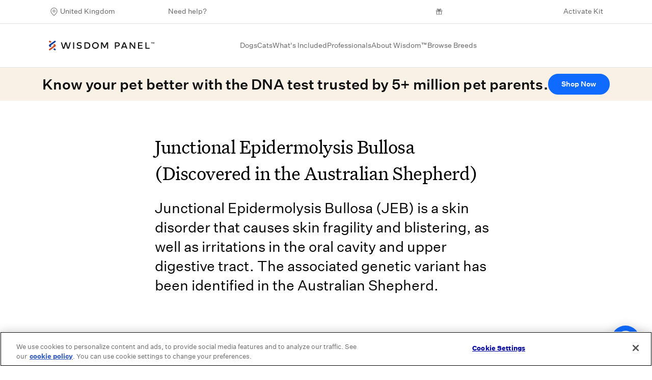

--- FILE ---
content_type: text/html; charset=utf-8
request_url: https://www.wisdompanel.com/en-gb/dog-health-conditions/jeb-australian-shepherd
body_size: 15008
content:
<!DOCTYPE html>
<html  lang="en-gb">
  <head>
    <meta charset="utf-8">
    <meta http-equiv="X-UA-Compatible" content="IE=edge">
    <meta name="viewport" content="width=device-width, initial-scale=1">
    <meta name="theme-color" content="#ffffff">

    <link integrity="" fetchpriority="high" rel="stylesheet" href="/assets/vendor-f8ba2791304de1b5d6f89f0fde36b115.css">
    <link integrity="" fetchpriority="high" rel="stylesheet" href="/assets/wisdom-ui-20c58d3bb90d1c80d4e722dc5b93d3c9.css">
    <link integrity="" fetchpriority="high" rel="stylesheet" href="/components-c9e43db6979196a7b7f90a32d0771b36.css">

    <!-- These are the only ones used on every page and we have a limited number of simultaneous requests. -->
    <link rel="preload" fetchpriority="high" href="/fonts/untitled-sans-web-regular.woff2" as="font" crossorigin>
    <link rel="preload" fetchpriority="high" href="/fonts/untitled-serif-web-regular.woff2" as="font" crossorigin>
    <link rel="preload" fetchpriority="high" href="/fonts/untitled-serif-web-regular-italic.woff2" as="font" crossorigin>
    <link rel="preload" fetchpriority="high" href="/fonts/untitled-sans-web-medium.woff2" as="font" crossorigin>

    
<!-- EMBER_CLI_FASTBOOT_TITLE -->  <meta name="ember-cli-head-start" content><title></title>

<link rel="sitemap" title="Sitemap" href="/en-gb/sitemap.xml" type="application/xml">

<link rel="icon" href="/dynamic-media/logo/glyph-default.svg?lang=en-gb" type="image/svg+xml">
<link rel="alternate icon" href="/dynamic-media/logo/favicon.png?lang=en-gb" type="image/png">

<meta name="description">
<meta name="image" itemprop="image" content="https://images.prismic.io/wisdom/f168b5cd-b54d-4018-bd60-98804c9f1111_og-wisdom-panel-dog-dna-test.jpg">
<meta name="og:url" content="https://www.wisdompanel.com/en-gb/dog-health-conditions/jeb-australian-shepherd">
<meta name="og:type" content="website">
<meta name="og:title" content="Wisdom Panel UK | World's Leading Dog DNA Test by Wisdom Health">
<meta name="og:site_name" content="Wisdom Panel™">
<meta name="og:description" content="Provide better pet care with the most comprehensive dog DNA test on the market. Wisdom Panel screens for hundreds of breeds and genetic conditions.">
<meta property="og:image" content="https://images.prismic.io/wisdom/f168b5cd-b54d-4018-bd60-98804c9f1111_og-wisdom-panel-dog-dna-test.jpg">
<meta property="og:image:alt" content="A lady with her dog">
<meta name="og:image:width" content="1200">
<meta name="og:image:height" content="630">
<!----><!----><link rel="me" href="https://twitter.com/wisdompanel">

<link rel="canonical" href="https://www.wisdompanel.com/en-gb/dog-health-conditions/jeb-australian-shepherd">

<link rel="alternate" hreflang="en-us" href="https://www.wisdompanel.com/en-us/dog-health-conditions/jeb-australian-shepherd">
<link rel="alternate" hreflang="en-gb" href="https://www.wisdompanel.com/en-gb/dog-health-conditions/jeb-australian-shepherd">

<meta name="twitter:card" content="summary_large_image">
<meta name="twitter:title" content="Wisdom Panel UK | World's Leading Dog DNA Test by Wisdom Health">
<meta name="twitter:description">
<meta name="twitter:site" content="https://www.wisdompanel.com/en-gb">
<meta name="twitter:url" content="https://www.wisdompanel.com/en-gb/dog-health-conditions/jeb-australian-shepherd">
<meta name="twitter:image" content="https://images.prismic.io/wisdom/f168b5cd-b54d-4018-bd60-98804c9f1111_og-wisdom-panel-dog-dna-test.jpg">
<!----><meta name="url" content="https://www.wisdompanel.com/en-gb/dog-health-conditions/jeb-australian-shepherd">


<!---->  <script async defer src="//widget.trustpilot.com/bootstrap/v5/tp.widget.bootstrap.min.js" type="text/javascript"></script>
  <meta name="google-site-verification" content="-OPiYOiWjeZip-h9CHZTmeTl30ZGg-FYK-EdOjna_uc">

<!----><meta name="ember-cli-head-end" content>


    <link rel="preconnect" href="https://player.vimeo.com">
    <link rel="preconnect" href="https://images.prismic.io">
    <link rel="preconnect" href="https://static.cdn.prismic.io">
    <link rel="preconnect" href="https://cdn.cookielaw.org">

    <script type="text/javascript">
  var ukLocale = new RegExp('^\/en-gb', 'i');
  
  const initAmazonTag = () => {
    if (!ukLocale.test(window.location.pathname)) return;
    !function(w,d,s,t,a){if(w.amzn)return;w.amzn=a=function(){w.amzn.q.push([arguments,(new Date).getTime()])};a.q=[];a.version="0.0";s=d.createElement("script");s.src="https://c.amazon-adsystem.com/aat/amzn.js";s.id="amzn-pixel";s.async=true;t=d.getElementsByTagName("script")[0];t.parentNode.insertBefore(s,t)}(window,document);
    amzn("setRegion", "EU");
    amzn("addTag", "005bc401-67b5-43a8-8951-95f0e8bae44c");
    amzn("trackEvent", "PageView");
  };

  document.addEventListener('DOMContentLoaded', initAmazonTag);
</script>
    <script
  type="text/javascript">
  const initOnetrust = () => {
    (
      function (d, s) {
        const f = d.getElementsByTagName(s)[0];
        const j = d.createElement(s);
        j.src = "https://cdn.cookielaw.org/scripttemplates/otSDKStub.js";
        j.dataset.domainScript = "48a377b5-0168-4927-bf4d-a4c486a9e067";
        f.parentNode.insertBefore(j, f);
      }
    )(document, 'script');
  };

  document.addEventListener('DOMContentLoaded', () => setTimeout(initOnetrust, 100));
</script>
    <script type='text/javascript'>
  const initAda = () => {
    (
      function (d, s, i, dh) {
        const f = d.getElementsByTagName(s)[0];
        const j = d.createElement(s);
        j.id = i;
        j.setAttribute('data-handle', dh);
        j.src = 'https://static.ada.support/embed2.js';
        f.parentNode.insertBefore(j, f);
      }
    )(document, 'script', '__ada', 'wisdompanel');
  };

  document.addEventListener('DOMContentLoaded', () => setTimeout(initAda, 100));
</script>
    <script defer src="https://share.wisdompanel.com/core.js"></script>
    <script src="//cdn.bc0a.com/autopilot/f00000000315007/autopilot_sdk.js"></script>

    
  </head>
  <body>
    <script type="x/boundary" id="fastboot-body-start"></script><!---->
<nav class="border-b border-lightgray _navbar-top_1lg13j" id="nav-top" aria-label="Utility navigation">
  <div class="container">
    <div class="flex justify-between mx-2 text-sm">
      <div class="flex flex-col justify-between px-2 mx-1 items-center _select-locale_1lg13j">
        <div class="relative">
  <div class="dropdown _dropdown-wrapper_52clum px-5 py-3">
  <span class="dropdown-label cursor-pointer text-weimaraner hover:text-black duration-300 transition-colors block">
    United Kingdom
  </span>
  <div class="dropdown-content shadow _dropdown-content_52clum">
    
    <div class="language-container flex flex-col">
      <div class="p-3 whitespace-no-wrap ">
        <a href="https://www.wisdompanel.com/en-us/dog-health-conditions/jeb-australian-shepherd">
          <span>
            United States
          </span>
        </a>
      </div>
      <div class="p-3 whitespace-no-wrap ">
        <a href="https://www.wisdompanel.com/en-gb/dog-health-conditions/jeb-australian-shepherd">
          <span>
            United Kingdom
          </span>
        </a>
      </div>
    </div>
  
  </div>
</div>
  <div data-dynamic-component="LocalePrompt">
  
</div>
</div>
      </div>
      <div class="left-top-nav px-2 -mx-3">
        <div class="p-3">
            <a href="https://kinship-wisdom.kustomer.help/" class="text-weimaraner duration-300 transition-colors hover:text-black">
    
            Need help?
          
  </a>

        </div>
      </div>

          <div class="trustpilot-widget _trustpilot-wrapper_1nm558 _top-nav_1nm558" data-locale="en-GB" data-template-id="5419b732fbfb950b10de65e5" data-businessunit-id="5c6b1a4c1575a50001b6a364" data-style-height="34px" data-theme="light">
    <a class="hidden" href="https://uk.trustpilot.com/review/wisdompanel.com" target="_blank" rel="noopener noreferrer">Trustpilot</a>
  </div>



        <div id="referral_headerUK_zone" class="p-3 flex flex-row items-center text-weimaraner duration-300 transition-colors hover:text-black _referral_1lg13j">
    
        <svg width="20" height="20" viewbox="0 0 24 24" alt="Gift Icon" class="svg inline mr-1">
  <use href="/icons/icon-symbols.svg#icon-gift"></use>
</svg>
      
    <span id="extole_zone_global_header" data-dynamic-modifier="extole-zone" data-dynamic-modifier-data="{&quot;name&quot;:&quot;global_header&quot;,&quot;element_id&quot;:&quot;extole_zone_global_header&quot;,&quot;data&quot;:{&quot;labels&quot;:&quot;wisdom-panel-uk-refer-a-friend&quot;}}"></span>
  </div>



      <div class="right-top-nav px-2 ">
        <div class="flex justify-between mx-3  _right-top-items_1lg13j">
          <div class="p-3">
              <a href="https://www.wisdompanel.com/app/activate" target="_blank" class="text-weimaraner duration-300 transition-colors hover:text-black">
    
              Activate Kit
            
  </a>

          </div>
        </div>
      </div>
    </div>
  </div>
</nav>
<nav class="_navbar_1lg13j _pinned_1lg13j" id="navbar" aria-label="Main navigation">
  <div class="border-b border-lightgray navbar-main bg-gray-200 z-40  _navbar-main_1lg13j">
    <div class="container">
      <div class="flex justify-between -mx-2 items-center">
        <div class="navbar-left px-2 _navbar-left_1lg13j">
          <div class="py-8">
            <a id="ember67732" class="ember-view" href="/en-gb">
              <img src="/dynamic-media/logo/horizontal-default.svg?lang=en-gb" alt="Wisdom Panel™ Logo" width="207px" loading="lazy">
            </a>
          </div>
        </div>

        <div class="navbar-center">
          <div class="flex justify-between _center-nav-wrapper_1lg13j">
            <div class="dropdown _dropdown-wrapper_52clum py-8 main-nav _navbar-link_1lg13j">
  <span class="dropdown-label cursor-pointer text-weimaraner hover:text-black duration-300 transition-colors block">
    Dogs
  </span>
  <div class="dropdown-content shadow _dropdown-content_52clum">
    
              <div class="container">
                <div class="flex justify-center -mx-5 items-start">
                    <div data-dynamic-modifier="navigation-events" data-dynamic-modifier-data="{&quot;navItemLabel&quot;:&quot;Wisdom Panel™ Premium&quot;,&quot;navGroupLabel&quot;:&quot;Dogs&quot;}" class="nav-item w-3/12 xl:w-2/12 xxl:w-2/12 md:px-2 lg:px-4 xl:px-5 xxl:px-4 py-6 text-center text-weimaraner duration-300 transition-colors hover:text-black" data-ga4-event data-ga4-data="{&quot;event&quot;:&quot;select-item&quot;,&quot;product&quot;:&quot;wisdom-panel-premium&quot;,&quot;index&quot;:0,&quot;pageName&quot;:&quot;nav&quot;}">
                          
    <a href="/en-gb/dog-dna-tests/premium" data-ga4-select-item>
      
                          <div class="px-7 xl:px-5 xxl:pr-4">
                              <div class="_ratio-3-2_1h5qa6 prismic-image _prismic-image_i9a41n">
    <picture>
      <source media="(max-width: 767px)" srcset>
      <source media="(max-width: 1023px)" srcset="https://www.wisdompanel.com/prismic-cdn/wisdom/33cb2b36-930a-4c56-98cc-480eadfa7e8e_4.png?rect=0%2C0%2C285%2C200&amp;w=114&amp;h=80&amp;fm=avif">
      <source media="(max-width: 1139px)" srcset="https://www.wisdompanel.com/prismic-cdn/wisdom/33cb2b36-930a-4c56-98cc-480eadfa7e8e_4.png?rect=0%2C0%2C284%2C200&amp;w=142&amp;h=100&amp;fm=avif">
      <source media="(min-width: 1140px)" srcset>
      <img src="https://www.wisdompanel.com/prismic-cdn/wisdom/33cb2b36-930a-4c56-98cc-480eadfa7e8e_4.png?fm=avif" alt="Wisdom Panel Premium Kit" loading="lazy">
    </picture>
</div>

                          </div>
                          <p class="mt-3 md:mt-2 lg:mt-2 _navbar-link_1lg13j">Wisdom Panel™ Premium</p>
                        
    </a>
  

                    </div>
                    <div data-dynamic-modifier="navigation-events" data-dynamic-modifier-data="{&quot;navItemLabel&quot;:&quot;Wisdom Panel™ Breed Discovery&quot;,&quot;navGroupLabel&quot;:&quot;Dogs&quot;}" class="nav-item w-3/12 xl:w-2/12 xxl:w-2/12 md:px-2 lg:px-4 xl:px-5 xxl:px-4 py-6 text-center text-weimaraner duration-300 transition-colors hover:text-black" data-ga4-event data-ga4-data="{&quot;event&quot;:&quot;select-item&quot;,&quot;product&quot;:&quot;wisdom-panel-breed-discovery&quot;,&quot;index&quot;:1,&quot;pageName&quot;:&quot;nav&quot;}">
                          
    <a href="/en-gb/dog-dna-tests/breed-discovery" data-ga4-select-item>
      
                          <div class="px-7 xl:px-5 xxl:pr-4">
                              <div class="_ratio-3-2_1h5qa6 prismic-image _prismic-image_i9a41n">
    <picture>
      <source media="(max-width: 767px)" srcset>
      <source media="(max-width: 1023px)" srcset="https://www.wisdompanel.com/prismic-cdn/wisdom/1303b199-9277-4d5d-968a-e8b83f7e8eaf_2.png?rect=0%2C0%2C285%2C200&amp;w=114&amp;h=80&amp;fm=avif">
      <source media="(max-width: 1139px)" srcset="https://www.wisdompanel.com/prismic-cdn/wisdom/1303b199-9277-4d5d-968a-e8b83f7e8eaf_2.png?rect=0%2C0%2C284%2C200&amp;w=142&amp;h=100&amp;fm=avif">
      <source media="(min-width: 1140px)" srcset>
      <img src="https://www.wisdompanel.com/prismic-cdn/wisdom/1303b199-9277-4d5d-968a-e8b83f7e8eaf_2.png?fm=avif" alt="Wisdom Panel Breed Discovery Kit" loading="lazy">
    </picture>
</div>

                          </div>
                          <p class="mt-3 md:mt-2 lg:mt-2 _navbar-link_1lg13j">Wisdom Panel™ Breed Discovery</p>
                        
    </a>
  

                    </div>
                    <div data-dynamic-modifier="navigation-events" data-dynamic-modifier-data="{&quot;navItemLabel&quot;:&quot;Wisdom Panel™ Essential&quot;,&quot;navGroupLabel&quot;:&quot;Dogs&quot;}" class="nav-item w-3/12 xl:w-2/12 xxl:w-2/12 md:px-2 lg:px-4 xl:px-5 xxl:px-4 py-6 text-center text-weimaraner duration-300 transition-colors hover:text-black" data-ga4-event data-ga4-data="{&quot;event&quot;:&quot;select-item&quot;,&quot;product&quot;:&quot;wisdom-panel-essential&quot;,&quot;index&quot;:2,&quot;pageName&quot;:&quot;nav&quot;}">
                          
    <a href="/en-gb/dog-dna-tests/essential" data-ga4-select-item>
      
                          <div class="px-7 xl:px-5 xxl:pr-4">
                              <div class="_ratio-3-2_1h5qa6 prismic-image _prismic-image_i9a41n">
    <picture>
      <source media="(max-width: 767px)" srcset>
      <source media="(max-width: 1023px)" srcset="https://www.wisdompanel.com/prismic-cdn/wisdom/17a3743f-d698-4dcf-8dec-6167af6b62f7_3.png?rect=0%2C0%2C285%2C200&amp;w=114&amp;h=80&amp;fm=avif">
      <source media="(max-width: 1139px)" srcset="https://www.wisdompanel.com/prismic-cdn/wisdom/17a3743f-d698-4dcf-8dec-6167af6b62f7_3.png?rect=0%2C0%2C284%2C200&amp;w=142&amp;h=100&amp;fm=avif">
      <source media="(min-width: 1140px)" srcset>
      <img src="https://www.wisdompanel.com/prismic-cdn/wisdom/17a3743f-d698-4dcf-8dec-6167af6b62f7_3.png?fm=avif" alt="Wisdom Panel Essential Kit" loading="lazy">
    </picture>
</div>

                          </div>
                          <p class="mt-3 md:mt-2 lg:mt-2 _navbar-link_1lg13j">Wisdom Panel™ Essential</p>
                        
    </a>
  

                    </div>
                    <div data-dynamic-modifier="navigation-events" data-dynamic-modifier-data="{&quot;navItemLabel&quot;:&quot;Gift Cards&quot;,&quot;navGroupLabel&quot;:&quot;Dogs&quot;}" class="nav-item w-3/12 xl:w-2/12 xxl:w-2/12 md:px-2 lg:px-4 xl:px-5 xxl:px-4 py-6 text-center text-weimaraner duration-300 transition-colors hover:text-black" data-ga4-event data-ga4-data="{&quot;event&quot;:&quot;select-item&quot;,&quot;product&quot;:&quot;wisdom-panel-e-gift-card&quot;,&quot;index&quot;:3,&quot;pageName&quot;:&quot;nav&quot;}">
                          
    <a href="/en-gb/gifting/gift-card" data-ga4-select-item>
      
                          <div class="px-7 xl:px-5 xxl:pr-4">
                              <div class="_ratio-3-2_1h5qa6 prismic-image _prismic-image_i9a41n">
    <img src="https://www.wisdompanel.com/prismic-cdn/wisdom/d8636c71-57c4-460e-af94-ca7fd98ba867_nav-thumb-giftcard.png?fm=avif" alt="Wisdom Panel Giftcard" loading="lazy">
</div>

                          </div>
                          <p class="mt-3 md:mt-2 lg:mt-2 _navbar-link_1lg13j">Gift Cards</p>
                        
    </a>
  

                    </div>
                    <div data-dynamic-modifier="navigation-events" data-dynamic-modifier-data="{&quot;navItemLabel&quot;:&quot;Compare Dog DNA Tests&quot;,&quot;navGroupLabel&quot;:&quot;Dogs&quot;}" class="nav-item w-3/12 xl:w-2/12 xxl:w-2/12 md:px-2 lg:px-4 xl:px-5 xxl:px-4 py-6 text-center text-weimaraner duration-300 transition-colors hover:text-black" data-ga4-event data-ga4-data="{&quot;event&quot;:&quot;select-item&quot;,&quot;product&quot;:&quot;dog-dna-tests&quot;,&quot;index&quot;:4,&quot;pageName&quot;:&quot;nav&quot;}">
                          
    <a href="/en-gb/dog-dna-tests">
      
                            <div class="px-7 xl:px-5 xxl:pr-4">
                                <div class="_ratio-3-2_1h5qa6 prismic-image _prismic-image_i9a41n">
    <picture>
      <source media="(max-width: 767px)" srcset>
      <source media="(max-width: 1023px)" srcset="https://www.wisdompanel.com/prismic-cdn/wisdom/b79305db-8cc5-4737-aba9-77998dfa382c_nav-thumb-compare-dog-tests-uk.png?rect=0%2C0%2C400%2C281&amp;w=114&amp;h=80&amp;fm=avif">
      <source media="(max-width: 1139px)" srcset="https://www.wisdompanel.com/prismic-cdn/wisdom/b79305db-8cc5-4737-aba9-77998dfa382c_nav-thumb-compare-dog-tests-uk.png?rect=0%2C0%2C399%2C281&amp;w=142&amp;h=100&amp;fm=avif">
      <source media="(min-width: 1140px)" srcset>
      <img src="https://www.wisdompanel.com/prismic-cdn/wisdom/b79305db-8cc5-4737-aba9-77998dfa382c_nav-thumb-compare-dog-tests-uk.png?fm=avif" alt="Best dog DNA test comparison" loading="lazy">
    </picture>
</div>

                            </div>
                          <p class="mt-3 md:mt-2 lg:mt-2 _navbar-link_1lg13j">Compare Dog DNA Tests</p>
                        
    </a>
  

                    </div>
                </div>
              </div>
            
  </div>
</div>
            <div class="dropdown _dropdown-wrapper_52clum py-8 main-nav _navbar-link_1lg13j">
  <span class="dropdown-label cursor-pointer text-weimaraner hover:text-black duration-300 transition-colors block">
    Cats
  </span>
  <div class="dropdown-content shadow _dropdown-content_52clum">
    
              <div class="container">
                <div class="flex justify-center -mx-5 items-start">
                    <div data-dynamic-modifier="navigation-events" data-dynamic-modifier-data="{&quot;navItemLabel&quot;:&quot;Wisdom Panel™ Complete for Cats&quot;,&quot;navGroupLabel&quot;:&quot;Cats&quot;}" class="nav-item w-3/12 xl:w-2/12 xxl:w-2/12 md:px-2 lg:px-4 xl:px-5 xxl:px-4 py-6 text-center text-weimaraner duration-300 transition-colors hover:text-black" data-ga4-event data-ga4-data="{&quot;event&quot;:&quot;select-item&quot;,&quot;product&quot;:&quot;wisdom-panel-complete-forcats&quot;,&quot;index&quot;:0,&quot;pageName&quot;:&quot;nav&quot;}">
                          
    <a href="/en-gb/cat-dna-tests/complete-for-cats" data-ga4-select-item>
      
                          <div class="px-7 xl:px-5 xxl:pr-4">
                              <div class="_ratio-3-2_1h5qa6 prismic-image _prismic-image_i9a41n">
    <picture>
      <source media="(max-width: 767px)" srcset>
      <source media="(max-width: 1023px)" srcset="https://www.wisdompanel.com/prismic-cdn/wisdom/6f41a072-0260-4286-8ccb-1eff64695d7d_Wisdom-Panel_Assets_Packaging_Complete-for-Cats_Realistic_v01.png?rect=52%2C0%2C1196%2C839&amp;w=114&amp;h=80&amp;fm=avif">
      <source media="(max-width: 1139px)" srcset="https://www.wisdompanel.com/prismic-cdn/wisdom/6f41a072-0260-4286-8ccb-1eff64695d7d_Wisdom-Panel_Assets_Packaging_Complete-for-Cats_Realistic_v01.png?rect=59%2C0%2C1191%2C839&amp;w=142&amp;h=100&amp;fm=avif">
      <source media="(min-width: 1140px)" srcset>
      <img src="https://www.wisdompanel.com/prismic-cdn/wisdom/6f41a072-0260-4286-8ccb-1eff64695d7d_Wisdom-Panel_Assets_Packaging_Complete-for-Cats_Realistic_v01.png?fm=avif" alt="Wisdom Panel Cat Kit" loading="lazy">
    </picture>
</div>

                          </div>
                          <p class="mt-3 md:mt-2 lg:mt-2 _navbar-link_1lg13j">Wisdom Panel™ Complete for Cats</p>
                        
    </a>
  

                    </div>
                    <div data-dynamic-modifier="navigation-events" data-dynamic-modifier-data="{&quot;navItemLabel&quot;:&quot;Gift Cards&quot;,&quot;navGroupLabel&quot;:&quot;Cats&quot;}" class="nav-item w-3/12 xl:w-2/12 xxl:w-2/12 md:px-2 lg:px-4 xl:px-5 xxl:px-4 py-6 text-center text-weimaraner duration-300 transition-colors hover:text-black" data-ga4-event data-ga4-data="{&quot;event&quot;:&quot;select-item&quot;,&quot;product&quot;:&quot;wisdom-panel-e-gift-card&quot;,&quot;index&quot;:1,&quot;pageName&quot;:&quot;nav&quot;}">
                          
    <a href="/en-gb/gifting/gift-card" data-ga4-select-item>
      
                          <div class="px-7 xl:px-5 xxl:pr-4">
                              <div class="_ratio-3-2_1h5qa6 prismic-image _prismic-image_i9a41n">
    <img src="https://www.wisdompanel.com/prismic-cdn/wisdom/d8636c71-57c4-460e-af94-ca7fd98ba867_nav-thumb-giftcard.png?fm=avif" alt="Wisdom Panel Gift Card" loading="lazy">
</div>

                          </div>
                          <p class="mt-3 md:mt-2 lg:mt-2 _navbar-link_1lg13j">Gift Cards</p>
                        
    </a>
  

                    </div>
                </div>
              </div>
            
  </div>
</div>
            <div class="dropdown _dropdown-wrapper_52clum py-8 main-nav _navbar-link_1lg13j">
  <span class="dropdown-label cursor-pointer text-weimaraner hover:text-black duration-300 transition-colors block">
    What's Included
  </span>
  <div class="dropdown-content shadow _dropdown-content_52clum">
    
              <div class="container">
                <div class="flex justify-center -mx-5 items-start">
                    <div data-dynamic-modifier="navigation-events" data-dynamic-modifier-data="{&quot;navItemLabel&quot;:&quot;Breed&quot;,&quot;navGroupLabel&quot;:&quot;What's Included&quot;}" class="nav-item w-3/12 xl:w-2/12 xxl:w-2/12 md:px-2 lg:px-4 xl:px-5 xxl:px-4 py-6 text-center text-weimaraner duration-300 transition-colors hover:text-black" data-ga4-event data-ga4-data="{&quot;event&quot;:&quot;select-item&quot;,&quot;product&quot;:&quot;breed-page&quot;,&quot;index&quot;:0,&quot;pageName&quot;:&quot;nav&quot;}">
                          
    <a href="/en-gb/breed-page">
      
                            <div class="px-7 xl:px-5 xxl:pr-4">
                                <div class="_ratio-3-2_1h5qa6 prismic-image _prismic-image_i9a41n">
    <picture>
      <source media="(max-width: 767px)" srcset>
      <source media="(max-width: 1023px)" srcset="https://www.wisdompanel.com/prismic-cdn/wisdom/Z9qXJziBA97Gio7t_Group594.png?rect=0%2C0%2C285%2C200&amp;w=114&amp;h=80&amp;fm=avif">
      <source media="(max-width: 1139px)" srcset="https://www.wisdompanel.com/prismic-cdn/wisdom/Z9qXJziBA97Gio7t_Group594.png?rect=1%2C0%2C284%2C200&amp;w=142&amp;h=100&amp;fm=avif">
      <source media="(min-width: 1140px)" srcset>
      <img src="https://www.wisdompanel.com/prismic-cdn/wisdom/Z9qXJziBA97Gio7t_Group594.png?fm=avif" alt="An illustration of a dog and cat in a badge to represent breed" loading="lazy">
    </picture>
</div>

                            </div>
                          <p class="mt-3 md:mt-2 lg:mt-2 _navbar-link_1lg13j">Breed</p>
                        
    </a>
  

                    </div>
                    <div data-dynamic-modifier="navigation-events" data-dynamic-modifier-data="{&quot;navItemLabel&quot;:&quot;Health&quot;,&quot;navGroupLabel&quot;:&quot;What's Included&quot;}" class="nav-item w-3/12 xl:w-2/12 xxl:w-2/12 md:px-2 lg:px-4 xl:px-5 xxl:px-4 py-6 text-center text-weimaraner duration-300 transition-colors hover:text-black" data-ga4-event data-ga4-data="{&quot;event&quot;:&quot;select-item&quot;,&quot;product&quot;:&quot;dna-testing-health-information&quot;,&quot;index&quot;:1,&quot;pageName&quot;:&quot;nav&quot;}">
                          
    <a href="/en-gb/pet-dna-testing-health-information">
      
                            <div class="px-7 xl:px-5 xxl:pr-4">
                                <div class="_ratio-3-2_1h5qa6 prismic-image _prismic-image_i9a41n">
    <picture>
      <source media="(max-width: 767px)" srcset>
      <source media="(max-width: 1023px)" srcset="https://www.wisdompanel.com/prismic-cdn/wisdom/Z9qXSDiBA97Gio73_Group595.png?rect=0%2C0%2C285%2C200&amp;w=114&amp;h=80&amp;fm=avif">
      <source media="(max-width: 1139px)" srcset="https://www.wisdompanel.com/prismic-cdn/wisdom/Z9qXSDiBA97Gio73_Group595.png?rect=1%2C0%2C284%2C200&amp;w=142&amp;h=100&amp;fm=avif">
      <source media="(min-width: 1140px)" srcset>
      <img src="https://www.wisdompanel.com/prismic-cdn/wisdom/Z9qXSDiBA97Gio73_Group595.png?fm=avif" alt="An illustration of a heart with a heartbeat to represent health" loading="lazy">
    </picture>
</div>

                            </div>
                          <p class="mt-3 md:mt-2 lg:mt-2 _navbar-link_1lg13j">Health</p>
                        
    </a>
  

                    </div>
                    <div data-dynamic-modifier="navigation-events" data-dynamic-modifier-data="{&quot;navItemLabel&quot;:&quot;Behaviours&quot;,&quot;navGroupLabel&quot;:&quot;What's Included&quot;}" class="nav-item w-3/12 xl:w-2/12 xxl:w-2/12 md:px-2 lg:px-4 xl:px-5 xxl:px-4 py-6 text-center text-weimaraner duration-300 transition-colors hover:text-black" data-ga4-event data-ga4-data="{&quot;event&quot;:&quot;select-item&quot;,&quot;product&quot;:&quot;behaviours-page&quot;,&quot;index&quot;:2,&quot;pageName&quot;:&quot;nav&quot;}">
                          
    <a href="/en-gb/behaviours-page">
      
                            <div class="px-7 xl:px-5 xxl:pr-4">
                                <div class="_ratio-3-2_1h5qa6 prismic-image _prismic-image_i9a41n">
    <picture>
      <source media="(max-width: 767px)" srcset>
      <source media="(max-width: 1023px)" srcset="https://www.wisdompanel.com/prismic-cdn/wisdom/Z9qXZjiBA97Gio7__Group597.png?rect=0%2C0%2C285%2C200&amp;w=114&amp;h=80&amp;fm=avif">
      <source media="(max-width: 1139px)" srcset="https://www.wisdompanel.com/prismic-cdn/wisdom/Z9qXZjiBA97Gio7__Group597.png?rect=1%2C0%2C284%2C200&amp;w=142&amp;h=100&amp;fm=avif">
      <source media="(min-width: 1140px)" srcset>
      <img src="https://www.wisdompanel.com/prismic-cdn/wisdom/Z9qXZjiBA97Gio7__Group597.png?fm=avif" alt="An illustration of a dog with pointy ears to represent behaviours" loading="lazy">
    </picture>
</div>

                            </div>
                          <p class="mt-3 md:mt-2 lg:mt-2 _navbar-link_1lg13j">Behaviours</p>
                        
    </a>
  

                    </div>
                    <div data-dynamic-modifier="navigation-events" data-dynamic-modifier-data="{&quot;navItemLabel&quot;:&quot;Traits&quot;,&quot;navGroupLabel&quot;:&quot;What's Included&quot;}" class="nav-item w-3/12 xl:w-2/12 xxl:w-2/12 md:px-2 lg:px-4 xl:px-5 xxl:px-4 py-6 text-center text-weimaraner duration-300 transition-colors hover:text-black" data-ga4-event data-ga4-data="{&quot;event&quot;:&quot;select-item&quot;,&quot;product&quot;:&quot;traits-page&quot;,&quot;index&quot;:3,&quot;pageName&quot;:&quot;nav&quot;}">
                          
    <a href="/en-gb/traits-page">
      
                            <div class="px-7 xl:px-5 xxl:pr-4">
                                <div class="_ratio-3-2_1h5qa6 prismic-image _prismic-image_i9a41n">
    <picture>
      <source media="(max-width: 767px)" srcset>
      <source media="(max-width: 1023px)" srcset="https://www.wisdompanel.com/prismic-cdn/wisdom/Z9qXeDiBA97Gio8A_Group596.png?rect=0%2C0%2C285%2C200&amp;w=114&amp;h=80&amp;fm=avif">
      <source media="(max-width: 1139px)" srcset="https://www.wisdompanel.com/prismic-cdn/wisdom/Z9qXeDiBA97Gio8A_Group596.png?rect=1%2C0%2C284%2C200&amp;w=142&amp;h=100&amp;fm=avif">
      <source media="(min-width: 1140px)" srcset>
      <img src="https://www.wisdompanel.com/prismic-cdn/wisdom/Z9qXeDiBA97Gio8A_Group596.png?fm=avif" alt="An illustration of a dog with spots to represent traits" loading="lazy">
    </picture>
</div>

                            </div>
                          <p class="mt-3 md:mt-2 lg:mt-2 _navbar-link_1lg13j">Traits</p>
                        
    </a>
  

                    </div>
                    <div data-dynamic-modifier="navigation-events" data-dynamic-modifier-data="{&quot;navItemLabel&quot;:&quot;Relatives&quot;,&quot;navGroupLabel&quot;:&quot;What's Included&quot;}" class="nav-item w-3/12 xl:w-2/12 xxl:w-2/12 md:px-2 lg:px-4 xl:px-5 xxl:px-4 py-6 text-center text-weimaraner duration-300 transition-colors hover:text-black" data-ga4-event data-ga4-data="{&quot;event&quot;:&quot;select-item&quot;,&quot;product&quot;:&quot;relatives-page&quot;,&quot;index&quot;:4,&quot;pageName&quot;:&quot;nav&quot;}">
                          
    <a href="/en-gb/relatives-page">
      
                            <div class="px-7 xl:px-5 xxl:pr-4">
                                <div class="_ratio-3-2_1h5qa6 prismic-image _prismic-image_i9a41n">
    <picture>
      <source media="(max-width: 767px)" srcset>
      <source media="(max-width: 1023px)" srcset="https://www.wisdompanel.com/prismic-cdn/wisdom/Z9qXhjiBA97Gio8B_Group598.png?rect=0%2C0%2C285%2C200&amp;w=114&amp;h=80&amp;fm=avif">
      <source media="(max-width: 1139px)" srcset="https://www.wisdompanel.com/prismic-cdn/wisdom/Z9qXhjiBA97Gio8B_Group598.png?rect=1%2C0%2C284%2C200&amp;w=142&amp;h=100&amp;fm=avif">
      <source media="(min-width: 1140px)" srcset>
      <img src="https://www.wisdompanel.com/prismic-cdn/wisdom/Z9qXhjiBA97Gio8B_Group598.png?fm=avif" alt="An illustration of pictures of similar looking dogs to represent relatives" loading="lazy">
    </picture>
</div>

                            </div>
                          <p class="mt-3 md:mt-2 lg:mt-2 _navbar-link_1lg13j">Relatives</p>
                        
    </a>
  

                    </div>
                </div>
              </div>
            
  </div>
</div>
            <div class="dropdown _dropdown-wrapper_52clum py-8 main-nav _navbar-link_1lg13j">
  <span class="dropdown-label cursor-pointer text-weimaraner hover:text-black duration-300 transition-colors block">
    Professionals
  </span>
  <div class="dropdown-content shadow _dropdown-content_52clum">
    
              <div class="container">
                <div class="flex justify-center -mx-5 items-start">
                    <div data-dynamic-modifier="navigation-events" data-dynamic-modifier-data="{&quot;navItemLabel&quot;:&quot;For Dog Breeders&quot;,&quot;navGroupLabel&quot;:&quot;Professionals&quot;}" class="nav-item w-3/12 xl:w-2/12 xxl:w-2/12 md:px-2 lg:px-4 xl:px-5 xxl:px-4 py-6 text-center text-weimaraner duration-300 transition-colors hover:text-black" data-ga4-event data-ga4-data="{&quot;event&quot;:&quot;select-item&quot;,&quot;index&quot;:0,&quot;pageName&quot;:&quot;nav&quot;}">
                          <a href="https://mydogdna.com/" target="_blank">
    
                            <div class="px-7 xl:px-5 xxl:pr-4">
                                <div class="_ratio-3-2_1h5qa6 prismic-image _prismic-image_i9a41n">
    <picture>
      <source media="(max-width: 767px)" srcset>
      <source media="(max-width: 1023px)" srcset="https://www.wisdompanel.com/prismic-cdn/wisdom/45720698-6039-43be-822f-ac39d46be8e0_nav-thumb-dogs-breeders-mydogdna%402x.png?rect=0%2C0%2C285%2C200&amp;w=114&amp;h=80&amp;fm=avif">
      <source media="(max-width: 1139px)" srcset="https://www.wisdompanel.com/prismic-cdn/wisdom/45720698-6039-43be-822f-ac39d46be8e0_nav-thumb-dogs-breeders-mydogdna%402x.png?rect=0%2C0%2C284%2C200&amp;w=142&amp;h=100&amp;fm=avif">
      <source media="(min-width: 1140px)" srcset>
      <img src="https://www.wisdompanel.com/prismic-cdn/wisdom/45720698-6039-43be-822f-ac39d46be8e0_nav-thumb-dogs-breeders-mydogdna%402x.png?fm=avif" alt="My Dog DNA" loading="lazy">
    </picture>
</div>

                            </div>
                          <p class="mt-3 md:mt-2 lg:mt-2 _navbar-link_1lg13j">For Dog Breeders</p>
                        
  </a>

                    </div>
                    <div data-dynamic-modifier="navigation-events" data-dynamic-modifier-data="{&quot;navItemLabel&quot;:&quot;For Cat Breeders&quot;,&quot;navGroupLabel&quot;:&quot;Professionals&quot;}" class="nav-item w-3/12 xl:w-2/12 xxl:w-2/12 md:px-2 lg:px-4 xl:px-5 xxl:px-4 py-6 text-center text-weimaraner duration-300 transition-colors hover:text-black" data-ga4-event data-ga4-data="{&quot;event&quot;:&quot;select-item&quot;,&quot;index&quot;:1,&quot;pageName&quot;:&quot;nav&quot;}">
                          <a href="https://mycatdna.com/" target="_blank">
    
                            <div class="px-7 xl:px-5 xxl:pr-4">
                                <div class="_ratio-3-2_1h5qa6 prismic-image _prismic-image_i9a41n">
    <picture>
      <source media="(max-width: 767px)" srcset>
      <source media="(max-width: 1023px)" srcset="https://www.wisdompanel.com/prismic-cdn/wisdom/60be2623-40c4-4672-926f-c1ac7e7f9327_nav-myCatDNA.png?rect=0%2C0%2C400%2C281&amp;w=114&amp;h=80&amp;fm=avif">
      <source media="(max-width: 1139px)" srcset="https://www.wisdompanel.com/prismic-cdn/wisdom/60be2623-40c4-4672-926f-c1ac7e7f9327_nav-myCatDNA.png?rect=0%2C0%2C399%2C281&amp;w=142&amp;h=100&amp;fm=avif">
      <source media="(min-width: 1140px)" srcset>
      <img src="https://www.wisdompanel.com/prismic-cdn/wisdom/60be2623-40c4-4672-926f-c1ac7e7f9327_nav-myCatDNA.png?fm=avif" alt="My Cat DNA" loading="lazy">
    </picture>
</div>

                            </div>
                          <p class="mt-3 md:mt-2 lg:mt-2 _navbar-link_1lg13j">For Cat Breeders</p>
                        
  </a>

                    </div>
                    <div data-dynamic-modifier="navigation-events" data-dynamic-modifier-data="{&quot;navItemLabel&quot;:&quot;Wisdom Panel™ Veterinarians&quot;,&quot;navGroupLabel&quot;:&quot;Professionals&quot;}" class="nav-item w-3/12 xl:w-2/12 xxl:w-2/12 md:px-2 lg:px-4 xl:px-5 xxl:px-4 py-6 text-center text-weimaraner duration-300 transition-colors hover:text-black" data-ga4-event data-ga4-data="{&quot;event&quot;:&quot;select-item&quot;,&quot;product&quot;:&quot;wisdom-panel-veterinarians&quot;,&quot;index&quot;:2,&quot;pageName&quot;:&quot;nav&quot;}">
                          
    <a href="/en-gb/for-veterinarians">
      
                            <div class="px-7 xl:px-5 xxl:pr-4">
                                <div class="_ratio-3-2_1h5qa6 prismic-image _prismic-image_i9a41n">
    <picture>
      <source media="(max-width: 767px)" srcset>
      <source media="(max-width: 1023px)" srcset="https://www.wisdompanel.com/prismic-cdn/wisdom/210bdddd-a568-4b22-a9ea-4f7969e62ccd_Wisdom-Panel_Web_Vet-Landing-Page_Packaging_CatV1.png?rect=117%2C0%2C2366%2C1660&amp;w=114&amp;h=80&amp;fm=avif">
      <source media="(max-width: 1139px)" srcset="https://www.wisdompanel.com/prismic-cdn/wisdom/210bdddd-a568-4b22-a9ea-4f7969e62ccd_Wisdom-Panel_Web_Vet-Landing-Page_Packaging_CatV1.png?rect=121%2C0%2C2357%2C1660&amp;w=142&amp;h=100&amp;fm=avif">
      <source media="(min-width: 1140px)" srcset>
      <img src="https://www.wisdompanel.com/prismic-cdn/wisdom/210bdddd-a568-4b22-a9ea-4f7969e62ccd_Wisdom-Panel_Web_Vet-Landing-Page_Packaging_CatV1.png?fm=avif" alt="Wisdom Vet Packshot" loading="lazy">
    </picture>
</div>

                            </div>
                          <p class="mt-3 md:mt-2 lg:mt-2 _navbar-link_1lg13j">Wisdom Panel™ Veterinarians</p>
                        
    </a>
  

                    </div>
                </div>
              </div>
            
  </div>
</div>
            <div class="dropdown _dropdown-wrapper_52clum py-8 main-nav _navbar-link_1lg13j">
  <span class="dropdown-label cursor-pointer text-weimaraner hover:text-black duration-300 transition-colors block">
    About Wisdom™
  </span>
  <div class="dropdown-content shadow _dropdown-content_52clum">
    
              <div class="container">
                <div class="flex justify-center -mx-5 items-start">
                    <div data-dynamic-modifier="navigation-events" data-dynamic-modifier-data="{&quot;navItemLabel&quot;:&quot;Our Story&quot;,&quot;navGroupLabel&quot;:&quot;About Wisdom™&quot;}" class="nav-item w-3/12 xl:w-2/12 xxl:w-2/12 md:px-2 lg:px-4 xl:px-5 xxl:px-4 py-6 text-center text-weimaraner duration-300 transition-colors hover:text-black" data-ga4-event data-ga4-data="{&quot;event&quot;:&quot;select-item&quot;,&quot;product&quot;:&quot;our-story&quot;,&quot;index&quot;:0,&quot;pageName&quot;:&quot;nav&quot;}">
                          
    <a href="/en-gb/about-us">
      
                            <div class="px-7 xl:px-5 xxl:pr-4">
                                <div class="_ratio-3-2_1h5qa6 prismic-image _prismic-image_i9a41n">
    <picture>
      <source media="(max-width: 767px)" srcset>
      <source media="(max-width: 1023px)" srcset="https://www.wisdompanel.com/prismic-cdn/wisdom/Z9qXzDiBA97Gio8J_Group610.png?rect=0%2C1%2C285%2C200&amp;w=114&amp;h=80&amp;fm=avif">
      <source media="(max-width: 1139px)" srcset="https://www.wisdompanel.com/prismic-cdn/wisdom/Z9qXzDiBA97Gio8J_Group610.png?rect=0%2C0%2C285%2C201&amp;w=142&amp;h=100&amp;fm=avif">
      <source media="(min-width: 1140px)" srcset>
      <img src="https://www.wisdompanel.com/prismic-cdn/wisdom/Z9qXzDiBA97Gio8J_Group610.png?fm=avif" alt="An illustration of a book to represent our story" loading="lazy">
    </picture>
</div>

                            </div>
                          <p class="mt-3 md:mt-2 lg:mt-2 _navbar-link_1lg13j">Our Story</p>
                        
    </a>
  

                    </div>
                    <div data-dynamic-modifier="navigation-events" data-dynamic-modifier-data="{&quot;navItemLabel&quot;:&quot;Our Process&quot;,&quot;navGroupLabel&quot;:&quot;About Wisdom™&quot;}" class="nav-item w-3/12 xl:w-2/12 xxl:w-2/12 md:px-2 lg:px-4 xl:px-5 xxl:px-4 py-6 text-center text-weimaraner duration-300 transition-colors hover:text-black" data-ga4-event data-ga4-data="{&quot;event&quot;:&quot;select-item&quot;,&quot;product&quot;:&quot;the-process&quot;,&quot;index&quot;:1,&quot;pageName&quot;:&quot;nav&quot;}">
                          
    <a href="/en-gb/the-process">
      
                            <div class="px-7 xl:px-5 xxl:pr-4">
                                <div class="_ratio-3-2_1h5qa6 prismic-image _prismic-image_i9a41n">
    <picture>
      <source media="(max-width: 767px)" srcset>
      <source media="(max-width: 1023px)" srcset="https://www.wisdompanel.com/prismic-cdn/wisdom/Zyzdu68jQArT0gZ2_Process_Nav_Icon.png?rect=0%2C0%2C285%2C200&amp;w=114&amp;h=80&amp;fm=avif">
      <source media="(max-width: 1139px)" srcset="https://www.wisdompanel.com/prismic-cdn/wisdom/Zyzdu68jQArT0gZ2_Process_Nav_Icon.png?rect=1%2C0%2C284%2C200&amp;w=142&amp;h=100&amp;fm=avif">
      <source media="(min-width: 1140px)" srcset>
      <img src="https://www.wisdompanel.com/prismic-cdn/wisdom/Zyzdu68jQArT0gZ2_Process_Nav_Icon.png?fm=avif" loading="lazy">
    </picture>
</div>

                            </div>
                          <p class="mt-3 md:mt-2 lg:mt-2 _navbar-link_1lg13j">Our Process</p>
                        
    </a>
  

                    </div>
                    <div data-dynamic-modifier="navigation-events" data-dynamic-modifier-data="{&quot;navItemLabel&quot;:&quot;Our Science&quot;,&quot;navGroupLabel&quot;:&quot;About Wisdom™&quot;}" class="nav-item w-3/12 xl:w-2/12 xxl:w-2/12 md:px-2 lg:px-4 xl:px-5 xxl:px-4 py-6 text-center text-weimaraner duration-300 transition-colors hover:text-black" data-ga4-event data-ga4-data="{&quot;event&quot;:&quot;select-item&quot;,&quot;product&quot;:&quot;our-science&quot;,&quot;index&quot;:2,&quot;pageName&quot;:&quot;nav&quot;}">
                          
    <a href="/en-gb/our-science">
      
                            <div class="px-7 xl:px-5 xxl:pr-4">
                                <div class="_ratio-3-2_1h5qa6 prismic-image _prismic-image_i9a41n">
    <picture>
      <source media="(max-width: 767px)" srcset>
      <source media="(max-width: 1023px)" srcset="https://www.wisdompanel.com/prismic-cdn/wisdom/Z9qX6TiBA97Gio8Q_Group600.png?rect=0%2C0%2C285%2C200&amp;w=114&amp;h=80&amp;fm=avif">
      <source media="(max-width: 1139px)" srcset="https://www.wisdompanel.com/prismic-cdn/wisdom/Z9qX6TiBA97Gio8Q_Group600.png?rect=1%2C0%2C284%2C200&amp;w=142&amp;h=100&amp;fm=avif">
      <source media="(min-width: 1140px)" srcset>
      <img src="https://www.wisdompanel.com/prismic-cdn/wisdom/Z9qX6TiBA97Gio8Q_Group600.png?fm=avif" alt="An illustration of a test tubes to represent our science" loading="lazy">
    </picture>
</div>

                            </div>
                          <p class="mt-3 md:mt-2 lg:mt-2 _navbar-link_1lg13j">Our Science</p>
                        
    </a>
  

                    </div>
                    <div data-dynamic-modifier="navigation-events" data-dynamic-modifier-data="{&quot;navItemLabel&quot;:&quot;Compare&quot;,&quot;navGroupLabel&quot;:&quot;About Wisdom™&quot;}" class="nav-item w-3/12 xl:w-2/12 xxl:w-2/12 md:px-2 lg:px-4 xl:px-5 xxl:px-4 py-6 text-center text-weimaraner duration-300 transition-colors hover:text-black" data-ga4-event data-ga4-data="{&quot;event&quot;:&quot;select-item&quot;,&quot;product&quot;:&quot;find-the-best-dna-test-for-your-pet.&quot;,&quot;index&quot;:3,&quot;pageName&quot;:&quot;nav&quot;}">
                          
    <a href="/en-gb/compare">
      
                            <div class="px-7 xl:px-5 xxl:pr-4">
                                <div class="_ratio-3-2_1h5qa6 prismic-image _prismic-image_i9a41n">
    <picture>
      <source media="(max-width: 767px)" srcset>
      <source media="(max-width: 1023px)" srcset="https://www.wisdompanel.com/prismic-cdn/wisdom/Z9qYBziBA97Gio8b_Group601.png?rect=0%2C0%2C285%2C200&amp;w=114&amp;h=80&amp;fm=avif">
      <source media="(max-width: 1139px)" srcset="https://www.wisdompanel.com/prismic-cdn/wisdom/Z9qYBziBA97Gio8b_Group601.png?rect=1%2C0%2C284%2C200&amp;w=142&amp;h=100&amp;fm=avif">
      <source media="(min-width: 1140px)" srcset>
      <img src="https://www.wisdompanel.com/prismic-cdn/wisdom/Z9qYBziBA97Gio8b_Group601.png?fm=avif" alt="An illustration of a checklist to represent our comparisons to competitors " loading="lazy">
    </picture>
</div>

                            </div>
                          <p class="mt-3 md:mt-2 lg:mt-2 _navbar-link_1lg13j">Compare</p>
                        
    </a>
  

                    </div>
                </div>
              </div>
            
  </div>
</div>
            <div class="dropdown _dropdown-wrapper_52clum py-8 main-nav _navbar-link_1lg13j">
  <span class="dropdown-label cursor-pointer text-weimaraner hover:text-black duration-300 transition-colors block">
    Browse Breeds
  </span>
  <div class="dropdown-content shadow _dropdown-content_52clum">
    
              <div class="container">
                <div class="flex justify-center -mx-5 items-start">
                    <div data-dynamic-modifier="navigation-events" data-dynamic-modifier-data="{&quot;navItemLabel&quot;:&quot;Dog Breed Finder&quot;,&quot;navGroupLabel&quot;:&quot;Browse Breeds&quot;}" class="nav-item w-3/12 xl:w-2/12 xxl:w-2/12 md:px-2 lg:px-4 xl:px-5 xxl:px-4 py-6 text-center text-weimaraner duration-300 transition-colors hover:text-black" data-ga4-event data-ga4-data="{&quot;event&quot;:&quot;select-item&quot;,&quot;product&quot;:&quot;dog-breeds-library-page&quot;,&quot;index&quot;:0,&quot;pageName&quot;:&quot;nav&quot;}">
                          
    <a href="/en-gb/dog-breeds">
      
                            <div class="px-7 xl:px-5 xxl:pr-4">
                                <div class="_ratio-3-2_1h5qa6 prismic-image _prismic-image_i9a41n">
    <picture>
      <source media="(max-width: 767px)" srcset>
      <source media="(max-width: 1023px)" srcset="https://www.wisdompanel.com/prismic-cdn/wisdom/Z9qYfjiBA97Gio8p_Group603.png?rect=0%2C0%2C285%2C200&amp;w=114&amp;h=80&amp;fm=avif">
      <source media="(max-width: 1139px)" srcset="https://www.wisdompanel.com/prismic-cdn/wisdom/Z9qYfjiBA97Gio8p_Group603.png?rect=1%2C0%2C284%2C200&amp;w=142&amp;h=100&amp;fm=avif">
      <source media="(min-width: 1140px)" srcset>
      <img src="https://www.wisdompanel.com/prismic-cdn/wisdom/Z9qYfjiBA97Gio8p_Group603.png?fm=avif" alt="An illustration of a dog to represent dog breeds" loading="lazy">
    </picture>
</div>

                            </div>
                          <p class="mt-3 md:mt-2 lg:mt-2 _navbar-link_1lg13j">Dog Breed Finder</p>
                        
    </a>
  

                    </div>
                    <div data-dynamic-modifier="navigation-events" data-dynamic-modifier-data="{&quot;navItemLabel&quot;:&quot;Cat Breed Finder&quot;,&quot;navGroupLabel&quot;:&quot;Browse Breeds&quot;}" class="nav-item w-3/12 xl:w-2/12 xxl:w-2/12 md:px-2 lg:px-4 xl:px-5 xxl:px-4 py-6 text-center text-weimaraner duration-300 transition-colors hover:text-black" data-ga4-event data-ga4-data="{&quot;event&quot;:&quot;select-item&quot;,&quot;product&quot;:&quot;cat-breed-detail-page&quot;,&quot;index&quot;:1,&quot;pageName&quot;:&quot;nav&quot;}">
                          
    <a href="/en-gb/cat-breeds">
      
                            <div class="px-7 xl:px-5 xxl:pr-4">
                                <div class="_ratio-3-2_1h5qa6 prismic-image _prismic-image_i9a41n">
    <picture>
      <source media="(max-width: 767px)" srcset>
      <source media="(max-width: 1023px)" srcset="https://www.wisdompanel.com/prismic-cdn/wisdom/Z9qYlDiBA97Gio8x_Group604.png?rect=0%2C0%2C285%2C200&amp;w=114&amp;h=80&amp;fm=avif">
      <source media="(max-width: 1139px)" srcset="https://www.wisdompanel.com/prismic-cdn/wisdom/Z9qYlDiBA97Gio8x_Group604.png?rect=1%2C0%2C284%2C200&amp;w=142&amp;h=100&amp;fm=avif">
      <source media="(min-width: 1140px)" srcset>
      <img src="https://www.wisdompanel.com/prismic-cdn/wisdom/Z9qYlDiBA97Gio8x_Group604.png?fm=avif" alt="An illustration of a cat to represent cat breeds" loading="lazy">
    </picture>
</div>

                            </div>
                          <p class="mt-3 md:mt-2 lg:mt-2 _navbar-link_1lg13j">Cat Breed Finder</p>
                        
    </a>
  

                    </div>
                    <div data-dynamic-modifier="navigation-events" data-dynamic-modifier-data="{&quot;navItemLabel&quot;:&quot;Mixed Breed Dogs&quot;,&quot;navGroupLabel&quot;:&quot;Browse Breeds&quot;}" class="nav-item w-3/12 xl:w-2/12 xxl:w-2/12 md:px-2 lg:px-4 xl:px-5 xxl:px-4 py-6 text-center text-weimaraner duration-300 transition-colors hover:text-black" data-ga4-event data-ga4-data="{&quot;event&quot;:&quot;select-item&quot;,&quot;product&quot;:&quot;mixed-breed-dog-hub&quot;,&quot;index&quot;:2,&quot;pageName&quot;:&quot;nav&quot;}">
                          
    <a href="/en-gb/mixed-breed-dogs">
      
                            <div class="px-7 xl:px-5 xxl:pr-4">
                                <div class="_ratio-3-2_1h5qa6 prismic-image _prismic-image_i9a41n">
    <picture>
      <source media="(max-width: 767px)" srcset>
      <source media="(max-width: 1023px)" srcset="https://www.wisdompanel.com/prismic-cdn/wisdom/Z9qYojiBA97Gio8y_Group606.png?rect=1%2C0%2C285%2C200&amp;w=114&amp;h=80&amp;fm=avif">
      <source media="(max-width: 1139px)" srcset="https://www.wisdompanel.com/prismic-cdn/wisdom/Z9qYojiBA97Gio8y_Group606.png?rect=1%2C0%2C284%2C200&amp;w=142&amp;h=100&amp;fm=avif">
      <source media="(min-width: 1140px)" srcset>
      <img src="https://www.wisdompanel.com/prismic-cdn/wisdom/Z9qYojiBA97Gio8y_Group606.png?fm=avif" alt="An illustration of a mixed breed family tree" loading="lazy">
    </picture>
</div>

                            </div>
                          <p class="mt-3 md:mt-2 lg:mt-2 _navbar-link_1lg13j">Mixed Breed Dogs</p>
                        
    </a>
  

                    </div>
                    <div data-dynamic-modifier="navigation-events" data-dynamic-modifier-data="{&quot;navItemLabel&quot;:&quot;Crossbreed and Designer Dogs&quot;,&quot;navGroupLabel&quot;:&quot;Browse Breeds&quot;}" class="nav-item w-3/12 xl:w-2/12 xxl:w-2/12 md:px-2 lg:px-4 xl:px-5 xxl:px-4 py-6 text-center text-weimaraner duration-300 transition-colors hover:text-black" data-ga4-event data-ga4-data="{&quot;event&quot;:&quot;select-item&quot;,&quot;product&quot;:&quot;designer-dogs-hub&quot;,&quot;index&quot;:3,&quot;pageName&quot;:&quot;nav&quot;}">
                          
    <a href="/en-gb/designer-dog-hub">
      
                            <div class="px-7 xl:px-5 xxl:pr-4">
                                <div class="_ratio-3-2_1h5qa6 prismic-image _prismic-image_i9a41n">
    <picture>
      <source media="(max-width: 767px)" srcset>
      <source media="(max-width: 1023px)" srcset="https://www.wisdompanel.com/prismic-cdn/wisdom/Z9qYzziBA97Gio86_Group605-1-.png?rect=1%2C0%2C285%2C200&amp;w=114&amp;h=80&amp;fm=avif">
      <source media="(max-width: 1139px)" srcset="https://www.wisdompanel.com/prismic-cdn/wisdom/Z9qYzziBA97Gio86_Group605-1-.png?rect=1%2C0%2C284%2C200&amp;w=142&amp;h=100&amp;fm=avif">
      <source media="(min-width: 1140px)" srcset>
      <img src="https://www.wisdompanel.com/prismic-cdn/wisdom/Z9qYzziBA97Gio86_Group605-1-.png?fm=avif" alt="An illustration of a badge to represent designer dogs" loading="lazy">
    </picture>
</div>

                            </div>
                          <p class="mt-3 md:mt-2 lg:mt-2 _navbar-link_1lg13j">Crossbreed and Designer Dogs</p>
                        
    </a>
  

                    </div>
                    <div data-dynamic-modifier="navigation-events" data-dynamic-modifier-data="{&quot;navItemLabel&quot;:&quot;Rescue Dogs&quot;,&quot;navGroupLabel&quot;:&quot;Browse Breeds&quot;}" class="nav-item w-3/12 xl:w-2/12 xxl:w-2/12 md:px-2 lg:px-4 xl:px-5 xxl:px-4 py-6 text-center text-weimaraner duration-300 transition-colors hover:text-black" data-ga4-event data-ga4-data="{&quot;event&quot;:&quot;select-item&quot;,&quot;product&quot;:&quot;rescue-dog-dna-testing&quot;,&quot;index&quot;:4,&quot;pageName&quot;:&quot;nav&quot;}">
                          
    <a href="/en-gb/rescue-dogs">
      
                            <div class="px-7 xl:px-5 xxl:pr-4">
                                <div class="_ratio-3-2_1h5qa6 prismic-image _prismic-image_i9a41n">
    <picture>
      <source media="(max-width: 767px)" srcset>
      <source media="(max-width: 1023px)" srcset="https://www.wisdompanel.com/prismic-cdn/wisdom/Z9qY4jiBA97Gio8-_Group607.png?rect=1%2C0%2C285%2C200&amp;w=114&amp;h=80&amp;fm=avif">
      <source media="(max-width: 1139px)" srcset="https://www.wisdompanel.com/prismic-cdn/wisdom/Z9qY4jiBA97Gio8-_Group607.png?rect=1%2C0%2C284%2C200&amp;w=142&amp;h=100&amp;fm=avif">
      <source media="(min-width: 1140px)" srcset>
      <img src="https://www.wisdompanel.com/prismic-cdn/wisdom/Z9qY4jiBA97Gio8-_Group607.png?fm=avif" alt="An illustration of dog in a heart to represent rescue dogs" loading="lazy">
    </picture>
</div>

                            </div>
                          <p class="mt-3 md:mt-2 lg:mt-2 _navbar-link_1lg13j">Rescue Dogs</p>
                        
    </a>
  

                    </div>
                </div>
              </div>
            
  </div>
</div>
          </div>
        </div>
        <div class="navbar-right px-2">
          <div class="flex justify-between items-center">
            <div data-dynamic-component="SigninLink" data-dynamic-component-data="{&quot;wisdomApiUrl&quot;:&quot;https://www.wisdompanel.com/api/v1&quot;}" class="py-8 px-8 xl:px-10 _navbar-link_1lg13j">
  
</div>

            <div data-dynamic-component="BagButton" class="_navbar-link_1lg13j">
  
</div>
          </div>
        </div>
      </div>
    </div>
  </div>
  <div data-dynamic-component="MobileNavigation" data-dynamic-component-data="{&quot;currentLocaleLabel&quot;:&quot;United Kingdom&quot;,&quot;changeLocaleLinks&quot;:[{&quot;id&quot;:&quot;en-us&quot;,&quot;href&quot;:&quot;https://www.wisdompanel.com/en-us/dog-health-conditions/jeb-australian-shepherd&quot;,&quot;label&quot;:&quot;United States&quot;},{&quot;id&quot;:&quot;en-gb&quot;,&quot;href&quot;:&quot;https://www.wisdompanel.com/en-gb/dog-health-conditions/jeb-australian-shepherd&quot;,&quot;label&quot;:&quot;United Kingdom&quot;}],&quot;navGroups&quot;:[{&quot;label&quot;:&quot;Dogs&quot;,&quot;items&quot;:[{&quot;label&quot;:&quot;Wisdom Panel™ Premium&quot;,&quot;href&quot;:&quot;/en-gb/dog-dna-tests/premium&quot;,&quot;target&quot;:&quot;_self&quot;,&quot;handle&quot;:&quot;wisdom-panel-premium&quot;,&quot;type&quot;:&quot;product&quot;},{&quot;label&quot;:&quot;Wisdom Panel™ Breed Discovery&quot;,&quot;href&quot;:&quot;/en-gb/dog-dna-tests/breed-discovery&quot;,&quot;target&quot;:&quot;_self&quot;,&quot;handle&quot;:&quot;wisdom-panel-breed-discovery&quot;,&quot;type&quot;:&quot;product&quot;},{&quot;label&quot;:&quot;Wisdom Panel™ Essential&quot;,&quot;href&quot;:&quot;/en-gb/dog-dna-tests/essential&quot;,&quot;target&quot;:&quot;_self&quot;,&quot;handle&quot;:&quot;wisdom-panel-essential&quot;,&quot;type&quot;:&quot;product&quot;},{&quot;label&quot;:&quot;Gift Cards&quot;,&quot;href&quot;:&quot;/en-gb/gifting/gift-card&quot;,&quot;target&quot;:&quot;_self&quot;,&quot;handle&quot;:&quot;wisdom-panel-e-gift-card&quot;,&quot;type&quot;:&quot;product&quot;},{&quot;label&quot;:&quot;Compare Dog DNA Tests&quot;,&quot;href&quot;:&quot;/en-gb/dog-dna-tests&quot;,&quot;target&quot;:&quot;_self&quot;,&quot;handle&quot;:&quot;dog-dna-tests&quot;,&quot;type&quot;:&quot;compare_products&quot;}]},{&quot;label&quot;:&quot;Cats&quot;,&quot;items&quot;:[{&quot;label&quot;:&quot;Wisdom Panel™ Complete for Cats&quot;,&quot;href&quot;:&quot;/en-gb/cat-dna-tests/complete-for-cats&quot;,&quot;target&quot;:&quot;_self&quot;,&quot;handle&quot;:&quot;wisdom-panel-complete-forcats&quot;,&quot;type&quot;:&quot;product&quot;},{&quot;label&quot;:&quot;Gift Cards&quot;,&quot;href&quot;:&quot;/en-gb/gifting/gift-card&quot;,&quot;target&quot;:&quot;_self&quot;,&quot;handle&quot;:&quot;wisdom-panel-e-gift-card&quot;,&quot;type&quot;:&quot;product&quot;}]},{&quot;label&quot;:&quot;What's Included&quot;,&quot;items&quot;:[{&quot;label&quot;:&quot;Breed&quot;,&quot;href&quot;:&quot;/en-gb/breed-page&quot;,&quot;target&quot;:&quot;_self&quot;,&quot;handle&quot;:&quot;breed-page&quot;,&quot;type&quot;:&quot;page&quot;},{&quot;label&quot;:&quot;Health&quot;,&quot;href&quot;:&quot;/en-gb/pet-dna-testing-health-information&quot;,&quot;target&quot;:&quot;_self&quot;,&quot;handle&quot;:&quot;dna-testing-health-information&quot;,&quot;type&quot;:&quot;page&quot;},{&quot;label&quot;:&quot;Behaviours&quot;,&quot;href&quot;:&quot;/en-gb/behaviours-page&quot;,&quot;target&quot;:&quot;_self&quot;,&quot;handle&quot;:&quot;behaviours-page&quot;,&quot;type&quot;:&quot;page&quot;},{&quot;label&quot;:&quot;Traits&quot;,&quot;href&quot;:&quot;/en-gb/traits-page&quot;,&quot;target&quot;:&quot;_self&quot;,&quot;handle&quot;:&quot;traits-page&quot;,&quot;type&quot;:&quot;page&quot;},{&quot;label&quot;:&quot;Relatives&quot;,&quot;href&quot;:&quot;/en-gb/relatives-page&quot;,&quot;target&quot;:&quot;_self&quot;,&quot;handle&quot;:&quot;relatives-page&quot;,&quot;type&quot;:&quot;page&quot;}]},{&quot;label&quot;:&quot;Professionals&quot;,&quot;items&quot;:[{&quot;label&quot;:&quot;For Dog Breeders&quot;,&quot;href&quot;:&quot;https://mydogdna.com/&quot;,&quot;target&quot;:&quot;_blank&quot;},{&quot;label&quot;:&quot;For Cat Breeders&quot;,&quot;href&quot;:&quot;https://mycatdna.com/&quot;,&quot;target&quot;:&quot;_blank&quot;},{&quot;label&quot;:&quot;Wisdom Panel™ Veterinarians&quot;,&quot;href&quot;:&quot;/en-gb/for-veterinarians&quot;,&quot;target&quot;:&quot;_self&quot;,&quot;handle&quot;:&quot;wisdom-panel-veterinarians&quot;,&quot;type&quot;:&quot;page&quot;}]},{&quot;label&quot;:&quot;About Wisdom™&quot;,&quot;items&quot;:[{&quot;label&quot;:&quot;Our Story&quot;,&quot;href&quot;:&quot;/en-gb/about-us&quot;,&quot;target&quot;:&quot;_self&quot;,&quot;handle&quot;:&quot;our-story&quot;,&quot;type&quot;:&quot;page&quot;},{&quot;label&quot;:&quot;Our Process&quot;,&quot;href&quot;:&quot;/en-gb/the-process&quot;,&quot;target&quot;:&quot;_self&quot;,&quot;handle&quot;:&quot;the-process&quot;,&quot;type&quot;:&quot;page&quot;},{&quot;label&quot;:&quot;Our Science&quot;,&quot;href&quot;:&quot;/en-gb/our-science&quot;,&quot;target&quot;:&quot;_self&quot;,&quot;handle&quot;:&quot;our-science&quot;,&quot;type&quot;:&quot;page&quot;},{&quot;label&quot;:&quot;Compare&quot;,&quot;href&quot;:&quot;/en-gb/compare&quot;,&quot;target&quot;:&quot;_self&quot;,&quot;handle&quot;:&quot;find-the-best-dna-test-for-your-pet.&quot;,&quot;type&quot;:&quot;page&quot;}]},{&quot;label&quot;:&quot;Browse Breeds&quot;,&quot;items&quot;:[{&quot;label&quot;:&quot;Dog Breed Finder&quot;,&quot;href&quot;:&quot;/en-gb/dog-breeds&quot;,&quot;target&quot;:&quot;_self&quot;,&quot;handle&quot;:&quot;dog-breeds-library-page&quot;,&quot;type&quot;:&quot;page&quot;},{&quot;label&quot;:&quot;Cat Breed Finder&quot;,&quot;href&quot;:&quot;/en-gb/cat-breeds&quot;,&quot;target&quot;:&quot;_self&quot;,&quot;handle&quot;:&quot;cat-breed-detail-page&quot;,&quot;type&quot;:&quot;breeds_library&quot;},{&quot;label&quot;:&quot;Mixed Breed Dogs&quot;,&quot;href&quot;:&quot;/en-gb/mixed-breed-dogs&quot;,&quot;target&quot;:&quot;_self&quot;,&quot;handle&quot;:&quot;mixed-breed-dog-hub&quot;,&quot;type&quot;:&quot;page&quot;},{&quot;label&quot;:&quot;Crossbreed and Designer Dogs&quot;,&quot;href&quot;:&quot;/en-gb/designer-dog-hub&quot;,&quot;target&quot;:&quot;_self&quot;,&quot;handle&quot;:&quot;designer-dogs-hub&quot;,&quot;type&quot;:&quot;page&quot;},{&quot;label&quot;:&quot;Rescue Dogs&quot;,&quot;href&quot;:&quot;/en-gb/rescue-dogs&quot;,&quot;target&quot;:&quot;_self&quot;,&quot;handle&quot;:&quot;rescue-dog-dna-testing&quot;,&quot;type&quot;:&quot;page&quot;}]}],&quot;navItems&quot;:[{&quot;label&quot;:&quot;Need help?&quot;,&quot;href&quot;:&quot;https://kinship-wisdom.kustomer.help/&quot;,&quot;target&quot;:&quot;_blank&quot;},{&quot;label&quot;:&quot;Activate Kit&quot;,&quot;href&quot;:&quot;https://www.wisdompanel.com/app/activate&quot;,&quot;target&quot;:&quot;_blank&quot;}],&quot;extole&quot;:{&quot;id&quot;:&quot;extole_zone_mobile_menu&quot;,&quot;labels&quot;:&quot;wisdom-panel-uk-refer-a-friend&quot;,&quot;name&quot;:&quot;mobile_menu&quot;},&quot;shopPage&quot;:&quot;/en-gb/products&quot;,&quot;shopifycredExistforLocale&quot;:true}" class="_navbar-mobile-container_1lg13j">
  
</div>
</nav>
<div class="_promo-banner_1lg13j" role="banner" id="promo-banner" data-dynamic-modifier="top-sticky-element" data-dynamic-modifier-data="{&quot;isPromoBanner&quot;:true}">
      <div class="bg-warm-white flex flex-row flex-wrap _promo-usurped_191lw8">
        <h4 class="text-center md:text-left text-black _title-usurped_191lw8">
    Know your pet better with the DNA test trusted by 5+ million pet parents.
  </h4>

<!---->          
    <a href="/en-gb/products" class="button button-primary md:button-primary text- inline-block _cta-button-usurped_191lw8">
      
    Shop Now
  
    </a>
  


    </div>

</div>
<div data-dynamic-component="GiftboxModal">
  
</div>
<div data-dynamic-component="UpsellModal">
  
</div>
<div data-dynamic-component="Bag">
  
</div>
<main class="min-h-50vh" id="app-main-outlet">
  <div class="container _health-test-detail_1u1mh9">
  <div class="max-w-2xl mx-auto">
    <div class="_card_1u1mh9">
      <h1 class="h3 _heading-1_epfunj">Junctional Epidermolysis Bullosa (Discovered in the Australian Shepherd)</h1>
<h4>Junctional Epidermolysis Bullosa (JEB) is a skin disorder that causes skin fragility and blistering, as well as irritations in the oral cavity and upper digestive tract. The associated genetic variant has been identified in the Australian Shepherd.</h4>
<div class="_resourse_epfunj">
<!----><!----></div>
    </div>

<!---->
    <div class="_card_1u1mh9">
      <div class="_key-signs_oklimn" id="key-signs">
  <h4>Key Signs</h4>
  <h5 class>Fragile skin, Skin blistering, Oral lesions, Nail loss, Stunted growth, Failure to thrive, Death</h5>
</div>
<div class="_age-of-onset_oklimn" id="age-of-onset">
  <h4>Age of Onset</h4>
  <h5 class="_onset-range_oklimn" id="onset-range">
    0 to 2 yrs
  </h5>
  <p class="_onset_oklimn" id="onset">Juvenile onset</p>
</div>
<div class="_inheritance_oklimn" id="inheritance">
  <h4>Inheritance</h4>
  <h5 class id="mode-of-inheritance">
    Autosomal Recessive
  </h5>
  <p class="_mode-of-inheritance-meaning_oklimn" id="mode-of-inheritance-meaning">
    For autosomal recessive disorders, dogs with two copies of the variant are at risk of developing the condition. Dogs with one copy of the variant are considered carriers and are usually not at risk of developing the disorder. However, carriers of some complex variants grouped in this category may be associated with a low risk of developing the disorder. Individuals with one or two copies may pass the disorder-associated variant to their puppies if bred.
  </p>
</div>
<div class="_likelihood_oklimn" id="likelihood">
  <h4>Likelihood of the Condition</h4>
  <h5 class id="likelihood-short">
    High likelihood
  </h5>
  <p class="_likelihood-text_oklimn" id="likelihood-text">
    At risk dogs are highly likely to show signs of this disease in their lifetime.
  </p>
</div>
    </div>

    <div class="_card_1u1mh9">
      <h4>What to Do</h4>
<h5>Here’s how to care for a dog with JEB</h5>
<p class="_consumer-text_t6ro3m">Partner with your veterinarian to make a plan regarding your dog’s well-being, including any insights provided through genetic testing. If your pet is at risk or is showing signs of this disorder, then the first step is to speak with your veterinarian.</p>
    </div>

    <div class="_card_1u1mh9">
      <div>
  <h4>For Veterinarians</h4>
  <h5>Here’s what a vet needs to know about JEB</h5>
  <div>
    <p class="_for-vets-text_1vy04b">
      Epidermolysis Bullosa is a group of inherited disorders characterized by skin fragility and multifocal skin blistering and ulcerations. The type known as Junctional Epidermolysis Bullosa is indicative of the involvement of the epithelial basement membrane. In affected dogs, ulcerations may appear within days to weeks after birth and often in areas of high friction, such as the oral cavity, ears, abdomen and paw pads. Thick crusts covering deep erosions and ulcers of the skin, particularly of the elbow, hocks and tail tip, may occur. Affected puppies may also slough their nails. Oral lesions may be found along the gingival and buccal mucosa, tongue and both the hard and soft palates. Owners may report the puppy shows difficulty with eating or drinking. It is possible that affected puppies are smaller than littermates as a result of discomfort associated with eating. The disorder carries a poor to guarded prognosis with severely affected puppies not surviving past a few months of age.
    </p>
    <p class="_for-vets-text_1vy04b">Treatment is pain management, supportive care, and symptomatic depending on the severity of the dog's clinical signs. This may also include owners altering the dog's environment to reduce potential for trauma to the skin. Unfortunately, many cases of JEB carry a poor prognosis and humane euthanasia may be elected depending on quality of life.</p>
  </div>
</div>
    </div>

    <div class="_card_1u1mh9">
      <div>
  <h4>For Breeders</h4>
  <h5>Planning to breed a dog with this genetic variant?</h5>
  <div>
    <p class="_for-breeders-text_1k5tt8">
      There are many responsibilities to consider when breeding dogs. Regardless of test results it is important that your dog is in good general health and that you are in a position to care for the puppies if new responsible owners are not found. For first time or novice breeders, advice can be found at most kennel club websites.
    </p>
    <p class="_for-breeders-text_1k5tt8">This disorder is autosomal recessive, meaning two copies of the variant are needed for a dog to be at an elevated risk for being diagnosed with the condition. A carrier dog with one copy of the Junctional Epidermolysis Bullosa (Discovered in the Australian Shepherd) variant can be safely bred with a clear dog with no copies of the Junctional Epidermolysis Bullosa (Discovered in the Australian Shepherd) variant. About half of the puppies will have one copy (carriers) and half will have no copies of the variant. Puppies in a litter which is expected to contain carriers should be tested prior to breeding. Carrier to carrier matings are not advised as the resulting litter may contain affected puppies. Please note: It is possible that disorder signs similar to the ones associated with this Junctional Epidermolysis Bullosa variant could develop due to a different genetic or clinical cause.</p>
  </div>
</div>
    </div>

    <div class="_card_1u1mh9">
      <h4>Technical Details</h4>
  <table class="_technical-detail-table_1ms2rk" id="technical-table">
    <tbody>
      <tr>
        <th>Gene</th>
        <td>LAMB3</td>
      </tr>
      <tr>
        <th>Variant</th>
        <td id="variant">
            A&gt;G
                  </td>
      </tr>
      <tr>
        <th>Chromosome</th>
        <td>7</td>
      </tr>
          <tr>
            <th>Coordinate</th>
            <td id="coordinate">8,286,613</td>
          </tr>
    </tbody>
  </table>
    <p class="_coordinate-reference_1ms2rk" id="coordinate-reference">
      All coordinates reference

      <a href="https://www.ncbi.nlm.nih.gov/assembly/GCF_000002285.3/" target="_blank" rel="noopener noreferrer">
        CanFam3.1
      </a>
    </p>

    </div>
  </div>
</div>

<div class="slice-block-group" data-dynamic-modifier="type-mate">
      <section class="block-columns block-columns-image-right bg-water-bowl z-20
  text-black ">
  <div class="container">
    <div class="flex flex-col-reverse md:flex-row -mx-2 lg:-mx-6 xxl:-mx-6 justify-between items-center">
      <div class="min-w-full md:min-w-0 md:w-5/12 lg:w-5/12 lg:px-6 px-2 xxl:px-6 md:my-0 text-left">
        <div class="content-messaging mx-auto pt-0 _messaging_1ho24g" data-dynamic-modifier="type-mate">
<!----><!----><!---->
  <h3 class="sr-only">We’ve spent the past 20+ years devoted to DNA. Our team of scientists and vets have spent decades developing the most accurate pet DNA test. Because every pet deserves to have their whole story told. We’ve collaborated with leading academic institutions, innovative research labs, and Banfield Pet Hospital™ to make our process exceptionally precise, fast, and affordable.</h3>

  <div class="
    font-medium _message_1ho24g" aria-hidden="true">
    <h3><strong>We’ve spent the past 20+ years devoted to DNA.</strong></h3><p>Our team of scientists and vets have spent decades developing the most accurate pet DNA test. Because every pet deserves to have their whole story told. We’ve collaborated with leading academic institutions, innovative research labs, and Banfield Pet Hospital™ to make our process exceptionally precise, fast, and affordable.</p>
  </div>
  <!----></div>
        <div class="flex items-start xs:flex-col lg:flex-row mt-10">
              
    <a href="/en-gb/dog-dna-tests/premium" class="button button-primary md:button-primary text- inline-block flex-shrink-0 ">
      
    Shop now
  
    </a>
  


        </div>
      </div>
      <div class="min-w-full md:min-w-0 w-6/12 px-2 lg:px-6 xxl:px-6 mb-10 md:my-0">
        <div class="_animated-watch_wrirjy" data-dynamic-modifier="scroll-scene" data-dynamic-modifier-data="{&quot;triggerClassName&quot;:&quot;_trigger_wrirjy&quot;,&quot;toggleClassName&quot;:&quot;_js-scrolled_wrirjy&quot;}">
  <div class="_trigger_wrirjy"></div>
  <div>
    <div class="_js-scrolled_wrirjy">
      
            <div class="_ratio-3-2_1h5qa6 prismic-image _prismic-image_i9a41n">
    <img srcset="https://www.wisdompanel.com/prismic-cdn/wisdom/ZmeNKJm069VX1nZI_2024-07-01_Wisdom-Panel_US_Web_Non-Promo-1_V1.png?fm=avif&amp;w=320 320w, https://www.wisdompanel.com/prismic-cdn/wisdom/ZmeNKJm069VX1nZI_2024-07-01_Wisdom-Panel_US_Web_Non-Promo-1_V1.png?fm=avif&amp;w=480 480w, https://www.wisdompanel.com/prismic-cdn/wisdom/ZmeNKJm069VX1nZI_2024-07-01_Wisdom-Panel_US_Web_Non-Promo-1_V1.png?fm=avif&amp;w=640 640w, https://www.wisdompanel.com/prismic-cdn/wisdom/ZmeNKJm069VX1nZI_2024-07-01_Wisdom-Panel_US_Web_Non-Promo-1_V1.png?fm=avif&amp;w=768 768w, https://www.wisdompanel.com/prismic-cdn/wisdom/ZmeNKJm069VX1nZI_2024-07-01_Wisdom-Panel_US_Web_Non-Promo-1_V1.png?fm=avif&amp;w=1024 1024w, https://www.wisdompanel.com/prismic-cdn/wisdom/ZmeNKJm069VX1nZI_2024-07-01_Wisdom-Panel_US_Web_Non-Promo-1_V1.png?fm=avif&amp;w=1600 1600w" src="https://www.wisdompanel.com/prismic-cdn/wisdom/ZmeNKJm069VX1nZI_2024-07-01_Wisdom-Panel_US_Web_Non-Promo-1_V1.png?fm=avif" sizes="(max-width: 480px) 100vw, (max-width: 1024px) 50vw, 600px" loading="lazy" class>
  </div>

        
    </div>
  </div>
</div>
<!----><!---->      </div>
    </div>
  </div>
  
</section>
</div>

<div class="container _health-test-detail_1u1mh9">
  <div class="max-w-2xl mx-auto">
        <div class="_card_1u1mh9">
          <h4 id="references">References &amp; Credit</h4>
<h5>Credit to our scientific colleagues:</h5>
<div class="_reference-resouce_k5pzq8">
  <div id="ember67733" class="ember-view"><p>Kiener, S., Laprais, A., Mauldin, E.A., Jagannathan, V., Olivry, T., Leeb, T. (2020). LAMB3 missense variant in Australian Shepherd dogs with junctional epidermolysis bullosa. Genes (Basel), 11(9), 1055. <a href="https://doi.org/10.3390/genes11091055">View the article</a></p>
</div>
  <div id="ember67734" class="ember-view">
</div>
</div>
        </div>
  </div>
</div>


</main>

<footer class="bg-blue-print footer-wrapper text-white _footer-capture_1kj1jn">
    <div class="text-center container newsletter-form">
    <h4 class="font-medium mb-3 md:mb-4">Join our newsletter pack.</h4>
  <div class="flex flex-col justify-between items-center -mx-5">
      <div class="min-w-full px-1 xl:min-w-0 xl:w-7/12 _description_1azi1e">
        <p>If you are over 16 years old, sign up to receive pet parenting tips, product updates, special offers, and more from us, and other <a data-type="prismic-link" href="https://www.mars.com/made-by-mars/petcare" rel="noopener noreferrer">Mars Petcare brands</a>.</p>
      </div>
    <div class="relative min-w-full md:min-w-0 w-6/12 md:w-8/12 xl:w-6/12 mt-4 lg:mt-6 px-5">
      <div id="mc_embed_signup">
        <form action="https://wisdompanel.us20.list-manage.com/subscribe/post?u=3723ed4b4d0e19198c67d0bd6&amp;id=c27c5bd4e1" method="post" id="mc-embedded-subscribe-form" name="mc-embedded-subscribe-form" class="validate relative" target="_blank" novalidate>
          <label for="mce-EMAIL" class="sr-only">Email</label>
          <input value name="EMAIL" id="mce-EMAIL" placeholder="Enter Email" required class="appearance-none bg-blue-print border-white border-2 w-full py-4 px-4 md:py-5 md:px-5 focus:outline-none focus:shadow-outline text-white placeholder-white" type="email">
            <div hidden="true"><input name="tags" value="1072677" type="hidden"></div>
          <div class="sr-only" aria-hidden="true"><input name="b_3723ed4b4d0e19198c67d0bd6_c27c5bd4e1" tabindex="-1" value type="text"></div>
          <button class="_submit-btn_1azi1e" name="subscribe" id="mc-embedded-subscribe" type="submit">Submit</button>
        </form>
          <div class="_consent-language_1azi1e">
            <p>See our <a data-type="prismic-link" href="https://www.mars.com/privacy" rel="noopener noreferrer">privacy statement</a> to find out how we collect and use your data, to contact us with privacy questions or to exercise your personal data rights.</p>
          </div>
      </div>
    </div>
  </div>
</div>
  <div class="container footer-container  pt-4 md:pt-12 md:pb-7">
    <img class="pb-5  pt-14 md:pt-12 md:pb-10 _logo_1kj1jn" src="/images/logo-white.svg" alt="Wisdom Panel™ Logo" loading="lazy">
    <div class="w-full xl:w-9/12 xxl:w-full">
      <div class="flex md:flex-row md:items-stretch md:mx-1 _nav-and-social-container_1kj1jn">
        <div class="w-3/6 md:w-1/4 xxl:w-full mt-6 md:mt-0 md:py-3">
          <p class="text-base font-medium mb-4">Featured</p>
<!---->          <div class="py-1 text-sm">
                  
    <a href="/en-gb/dog-dna-tests">
      
                  Dog DNA Kits
                
    </a>
  

          </div>

          <div class="py-1 text-sm">
                  
    <a href="/en-gb/the-process">
      
                  How it Works
                
    </a>
  

          </div>

          <div class="py-1 text-sm">
                <a href="https://mydogdna.com/" target="_blank" rel="noopener noreferrer">For Dog Breeders</a>
          </div>

          <div class="py-1 text-sm">
                <a href="https://mycatdna.com/" target="_blank" rel="noopener noreferrer">For Cat Breeders</a>
          </div>

          <div class="py-1 text-sm">
                <a href="https://business.wisdompanel.com/" target="_blank" rel="noopener noreferrer">For Businesses</a>
          </div>

          <div class="py-1 text-sm">
                  
    <a href="/en-gb/partner-with-us">
      
                  Partner With Us
                
    </a>
  

          </div>

          <div class="py-1 text-sm">
                <a href="https://www.wisdompanel.com/app/activate" target="_blank" rel="noopener noreferrer">Activate my Kit</a>
          </div>

          <div class="py-1 text-sm">
                  
    <a href="/en-gb/dog-breeds">
      
                  Dog Breed Guide
                
    </a>
  

          </div>

        </div>
        <div class="w-3/6 md:w-1/4 xxl:w-full mt-6 md:mt-0 md:py-3">
          <p class="text-base font-medium mb-4">About</p>
<!---->          <div class="py-1 text-sm">
                  
    <a href="/en-gb/about-us">
      
                  Our Story
                
    </a>
  

          </div>

          <div class="py-1 text-sm">
                  
    <a href="/en-gb/our-science">
      
                  Our Science
                
    </a>
  

          </div>

          <div class="py-1 text-sm">
                  
    <a href="/en-gb/blog">
      
                  Blog
                
    </a>
  

          </div>

          <div class="py-1 text-sm">
                  
    <a href="/en-gb/pet-dna-testing-health-information">
      
                  Health
                
    </a>
  

          </div>

          <div class="py-1 text-sm">
                  
    <a href="/en-gb/breed-page">
      
                  Breed
                
    </a>
  

          </div>

          <div class="py-1 text-sm">
                  
    <a href="/en-gb/behaviours-page">
      
                  Behaviours
                
    </a>
  

          </div>

          <div class="py-1 text-sm">
                  
    <a href="/en-gb/relatives-page">
      
                  Relatives
                
    </a>
  

          </div>

          <div class="py-1 text-sm">
                  
    <a href="/en-gb/traits-page">
      
                  Traits
                
    </a>
  

          </div>

        </div>
        <div class="w-3/6 md:w-1/4 xxl:w-full mt-6 md:mt-0 md:py-3">
          <p class="text-base font-medium mb-4">Breed Hub</p>
<!---->          <div class="py-1 text-sm">
                <a target="_blank" rel="noopener noreferrer"></a>
          </div>

          <div class="py-1 text-sm">
                <a href="https://www.wisdompanel.com/en-gb/dog-breeds" target="_blank" rel="noopener noreferrer">Dog Breed Finder</a>
          </div>

          <div class="py-1 text-sm">
                <a href="https://www.wisdompanel.com/en-gb/dog-breed-groups " target="_blank" rel="noopener noreferrer">Dog Breed Group Finder</a>
          </div>

          <div class="py-1 text-sm">
                <a href="https://www.wisdompanel.com/en-gb/dog-sizes" target="_blank" rel="noopener noreferrer">Dog Size Finder</a>
          </div>

          <div class="py-1 text-sm">
                <a href="https://www.wisdompanel.com/en-gb/cat-breeds" target="_blank" rel="noopener noreferrer">Cat Breed Finder</a>
          </div>

          <div class="py-1 text-sm">
                <a href="https://www.wisdompanel.com/en-gb/cat-breed-groups  " target="_blank" rel="noopener noreferrer">Cat Breed Group Finder</a>
          </div>

          <div class="py-1 text-sm">
                <a href="https://www.wisdompanel.com/en-gb/cat-sizes " target="_blank" rel="noopener noreferrer">Cat Size Finder</a>
          </div>

          <div class="py-1 text-sm">
                <a href="https://www.wisdompanel.com/en-gb/mixed-breed-dogs" target="_blank" rel="noopener noreferrer">Mixed Dog Breed Finder</a>
          </div>

          <div class="py-1 text-sm">
                <a href="https://www.wisdompanel.com/en-gb/designer-dog-hub" target="_blank" rel="noopener noreferrer">Designer Dogs Finder</a>
          </div>

          <div class="py-1 text-sm">
                <a href="https://www.wisdompanel.com/en-gb/rescue-dogs" target="_blank" rel="noopener noreferrer">Rescue Dogs</a>
          </div>

        </div>
        <div class="w-3/6 md:w-1/4 xxl:w-full mt-6 md:mt-0 md:py-3">
          <p class="text-base font-medium mb-4">Information</p>
              <div id="referral_footerUK_zone" class="py-1 _refer_1kj1jn">
    
            
    <span id="extole_zone_global_footer" data-dynamic-modifier="extole-zone" data-dynamic-modifier-data="{&quot;name&quot;:&quot;global_footer&quot;,&quot;element_id&quot;:&quot;extole_zone_global_footer&quot;,&quot;data&quot;:{&quot;labels&quot;:&quot;wisdom-panel-uk-refer-a-friend&quot;}}"></span>
  </div>

          <div class="py-1 text-sm">
                <a href="https://kinship-wisdom.kustomer.help/" target="_blank" rel="noopener noreferrer">Help Centre</a>
          </div>

          <div class="py-1 text-sm">
                  
    <a href="/en-gb/contact-us">
      
                  Contact Us
                
    </a>
  

          </div>

          <div class="py-1 text-sm">
                  
    <a href="/en-gb/terms-and-conditions">
      
                  Terms &amp; Conditions
                
    </a>
  

          </div>

          <div class="py-1 text-sm">
                  
    <a href="/en-gb/our-sustainability">
      
                  Sustainability
                
    </a>
  

          </div>

          <div class="py-1 text-sm">
                  
    <a href="/en-gb/press">
      
                  Press
                
    </a>
  

          </div>

        </div>
        <div class="w-3/6 md:w-1/4 xxl:w-full mt-6 md:mt-0 md:py-3">
          <p class="text-base font-medium mb-4">More</p>
<!---->          <div class="py-1 text-sm">
                <a href="https://www.mars.com/privacy" target="_blank" rel="noopener noreferrer">Privacy Policy</a>
          </div>

          <div class="py-1 text-sm">
                <a href="https://www.mars.com/cookies-english" target="_blank" rel="noopener noreferrer">Cookies</a>
          </div>

          <div class="py-1 text-sm">
                <a href="https://www.mars.com/about/policies-and-practices/modern-slavery-act" target="_blank" rel="noopener noreferrer">Modern Slavery Act</a>
          </div>

          <div class="py-1 text-sm">
                <a href="https://www.mars.com/accessibility" target="_blank" rel="noopener noreferrer">Accessibility</a>
          </div>

          <div class="py-1 text-sm">
                <a href="https://www.mars.com/mars-incorporated-adchoices-united-states" target="_blank" rel="noopener noreferrer">Ad Choices</a>
          </div>

        </div>
          <div class="mt-10 xxl:w-full md:mt-7 md:py-3 xxl:flex xxl:flex-col xxl:items-end xxl:mt-0">
            <p class="text-base font-medium mb-4">Follow Us</p>
          <div class="flex justify-start">
              <a class="_social-link_1kj1jn" href="https://www.instagram.com/wisdompanel.uk/" target="_blank" rel="noopener noreferrer">
                <img src="https://images.prismic.io/wisdom/54353400-60c5-48f0-9032-7b16ddd65460_instagram.png?auto=compress%2Cformat" alt="Instagram Logo" loading="lazy">
              </a>
              <a class="_social-link_1kj1jn" href="https://www.facebook.com/WisdomPanel.uk/" target="_blank" rel="noopener noreferrer">
                <img src="https://images.prismic.io/wisdom/14d9022b-a64c-41de-8ac4-f5c639c66b0d_facebook.png?auto=compress%2Cformat" alt="Facebook Logo" loading="lazy">
              </a>
              <a class="_social-link_1kj1jn" href="https://www.youtube.com/user/WisdomPanel" target="_blank" rel="noopener noreferrer">
                <img src="https://images.prismic.io/wisdom/cd9b5f07-be71-46c9-975b-e858e77a54d2_youtube.png?auto=compress%2Cformat" alt="Youtube Logo" loading="lazy">
              </a>
              <a class="_social-link_1kj1jn" href="https://twitter.com/wisdompanel" target="_blank" rel="noopener noreferrer">
                <img src="https://images.prismic.io/wisdom/c05255e1-1c61-4c9c-8be3-33cb139710de_twitter.png?auto=compress%2Cformat" alt="Twitter Logo" loading="lazy">
              </a>
              <a class="_social-link_1kj1jn" href="https://www.linkedin.com/company/wisdompanel" target="_blank" rel="noopener noreferrer">
                <img src="https://images.prismic.io/wisdom/300c8516-13b4-48f8-bf9c-714c34e09da7_linkedin.png?auto=compress%2Cformat" alt="LinkedIn Logo" loading="lazy">
              </a>
          </div>
        </div>
      </div>
        <div class="flex md:px-1 _payment-block_1kj1jn">
            <img class="_payment-icon_1kj1jn" src="https://images.prismic.io/wisdom/b54634fc-f639-49c9-84fb-f02eaccfe8c6_visa.png?auto=compress%2Cformat" alt="Visa Logo" loading="lazy">
            <img class="_payment-icon_1kj1jn" src="https://images.prismic.io/wisdom/454037b1-36b7-46eb-9f49-ab413dab2abb_mastercard.png?auto=compress%2Cformat" alt="Mastercard Logo" loading="lazy">
            <img class="_payment-icon_1kj1jn" src="https://images.prismic.io/wisdom/ac2cfa20-4d2f-4b71-88c9-e194b0fae6d7_amex.png?auto=compress%2Cformat" alt="American Express Logo" loading="lazy">
            <img class="_payment-icon_1kj1jn" src="https://images.prismic.io/wisdom/41af85ce-5c60-48bf-b2a7-0e567de5c1f8_paypal.png?auto=compress%2Cformat" alt="Paypal Logo" loading="lazy">
        </div>
    </div>
  </div>
  <div class="container xs:my-5 lg:mt-0 lg:mb-5">
    <div class="be-ix-link-block"></div>
  </div>
  <div class="container text-xs lg:text-sm mt-7 md:mt-0">
    <div class="mb-2 md:px-4 lg:px-2 xl:px-3 xxl:px-0">
      Wisdom Panel is a brand of Science &amp; Diagnostics, a division of
      <span><a class="underline" href="http://www.mars.com/made-by-mars/petcare" target="_blank" rel="noopener noreferrer">Mars Petcare</a>.</span>
    </div>
    <div class="md:px-4 lg:px-2 xl:px-3 xxl:px-0">© 2026. All Rights Reserved</div>
    <button id="ot-sdk-btn" class="ot-sdk-show-settings mt-3" type="button">Cookie Settings</button>
  </div>
</footer>

<div id="modal-contents"></div>
<script id="dynamic-config" type="application/json">[{"promotions_running":[],"is_promo_live":false,"products_in_promo":[],"special_offers":[{"offerType":"donation","limitOnePerOrder":false,"additionalDonationOn":true,"additionalDonationOnly":true,"baseProduct":"Wisdom Panel™ Premium","donationProduct":{"id":7769526698122,"title":"Additional Donation","body_html":"<meta charset=\"utf-8\"><meta charset=\"utf-8\"><span data-mce-fragment=\"1\">Additional charity donation added to purchase. Chosen donation of £5-£20 will be received by Battersea Dogs and Cats Home to support activities such as providing pet essentials, to their canine behaviour advice line.</span><br>","vendor":"Wisdom Panel US","product_type":"Donation","created_at":"2023-09-01T11:19:40-07:00","handle":"additional-donation","updated_at":"2024-08-02T09:02:26-07:00","published_at":null,"template_suffix":"","published_scope":"web","tags":"","status":"draft","admin_graphql_api_id":"gid://shopify/Product/7769526698122","variants":[{"id":43521477902474,"product_id":7769526698122,"title":"Default Title","price":"5.00","position":1,"inventory_policy":"deny","compare_at_price":null,"option1":"Default Title","option2":null,"option3":null,"created_at":"2023-09-01T11:19:41-07:00","updated_at":"2023-10-27T13:35:32-07:00","taxable":true,"barcode":"","fulfillment_service":"manual","grams":0,"inventory_management":null,"requires_shipping":true,"sku":"","weight":0,"weight_unit":"lb","inventory_item_id":45193251127434,"inventory_quantity":0,"old_inventory_quantity":0,"tax_code":"","admin_graphql_api_id":"gid://shopify/ProductVariant/43521477902474","image_id":null}],"options":[{"id":9863534936202,"product_id":7769526698122,"name":"Title","position":1,"values":["Default Title"]}],"images":[{"id":32819747356810,"alt":null,"position":1,"product_id":7769526698122,"created_at":"2023-09-20T09:32:44-07:00","updated_at":"2023-09-20T09:32:45-07:00","admin_graphql_api_id":"gid://shopify/ProductImage/32819747356810","width":1393,"height":1103,"src":"https://cdn.shopify.com/s/files/1/0343/7903/8858/files/Proudly_Supporting_BAT_Twin1_CMYK_POS-01_2.png?v=1695227565","variant_ids":[]}],"image":{"id":32819747356810,"alt":null,"position":1,"product_id":7769526698122,"created_at":"2023-09-20T09:32:44-07:00","updated_at":"2023-09-20T09:32:45-07:00","admin_graphql_api_id":"gid://shopify/ProductImage/32819747356810","width":1393,"height":1103,"src":"https://cdn.shopify.com/s/files/1/0343/7903/8858/files/Proudly_Supporting_BAT_Twin1_CMYK_POS-01_2.png?v=1695227565","variant_ids":[]}},"freeGift":null,"donationBagMessage":null,"componentIcon":null,"componentText":null,"componentItalicizedText":null,"componentLinkText":null,"componentLinkSource":{"link_type":"Any"}},{"offerType":"donation","limitOnePerOrder":false,"additionalDonationOn":true,"additionalDonationOnly":true,"baseProduct":"Wisdom Panel™ Essential","donationProduct":{"id":7769526698122,"title":"Additional Donation","body_html":"<meta charset=\"utf-8\"><meta charset=\"utf-8\"><span data-mce-fragment=\"1\">Additional charity donation added to purchase. Chosen donation of £5-£20 will be received by Battersea Dogs and Cats Home to support activities such as providing pet essentials, to their canine behaviour advice line.</span><br>","vendor":"Wisdom Panel US","product_type":"Donation","created_at":"2023-09-01T11:19:40-07:00","handle":"additional-donation","updated_at":"2024-08-02T09:02:26-07:00","published_at":null,"template_suffix":"","published_scope":"web","tags":"","status":"draft","admin_graphql_api_id":"gid://shopify/Product/7769526698122","variants":[{"id":43521477902474,"product_id":7769526698122,"title":"Default Title","price":"5.00","position":1,"inventory_policy":"deny","compare_at_price":null,"option1":"Default Title","option2":null,"option3":null,"created_at":"2023-09-01T11:19:41-07:00","updated_at":"2023-10-27T13:35:32-07:00","taxable":true,"barcode":"","fulfillment_service":"manual","grams":0,"inventory_management":null,"requires_shipping":true,"sku":"","weight":0,"weight_unit":"lb","inventory_item_id":45193251127434,"inventory_quantity":0,"old_inventory_quantity":0,"tax_code":"","admin_graphql_api_id":"gid://shopify/ProductVariant/43521477902474","image_id":null}],"options":[{"id":9863534936202,"product_id":7769526698122,"name":"Title","position":1,"values":["Default Title"]}],"images":[{"id":32819747356810,"alt":null,"position":1,"product_id":7769526698122,"created_at":"2023-09-20T09:32:44-07:00","updated_at":"2023-09-20T09:32:45-07:00","admin_graphql_api_id":"gid://shopify/ProductImage/32819747356810","width":1393,"height":1103,"src":"https://cdn.shopify.com/s/files/1/0343/7903/8858/files/Proudly_Supporting_BAT_Twin1_CMYK_POS-01_2.png?v=1695227565","variant_ids":[]}],"image":{"id":32819747356810,"alt":null,"position":1,"product_id":7769526698122,"created_at":"2023-09-20T09:32:44-07:00","updated_at":"2023-09-20T09:32:45-07:00","admin_graphql_api_id":"gid://shopify/ProductImage/32819747356810","width":1393,"height":1103,"src":"https://cdn.shopify.com/s/files/1/0343/7903/8858/files/Proudly_Supporting_BAT_Twin1_CMYK_POS-01_2.png?v=1695227565","variant_ids":[]}},"freeGift":null,"donationBagMessage":null,"componentIcon":null,"componentText":null,"componentItalicizedText":null,"componentLinkText":null,"componentLinkSource":{"link_type":"Any"}},{"offerType":"donation","limitOnePerOrder":false,"additionalDonationOn":true,"additionalDonationOnly":true,"baseProduct":"Wisdom Panel™ Breed Discovery","donationProduct":{"id":7769526698122,"title":"Additional Donation","body_html":"<meta charset=\"utf-8\"><meta charset=\"utf-8\"><span data-mce-fragment=\"1\">Additional charity donation added to purchase. Chosen donation of £5-£20 will be received by Battersea Dogs and Cats Home to support activities such as providing pet essentials, to their canine behaviour advice line.</span><br>","vendor":"Wisdom Panel US","product_type":"Donation","created_at":"2023-09-01T11:19:40-07:00","handle":"additional-donation","updated_at":"2024-08-02T09:02:26-07:00","published_at":null,"template_suffix":"","published_scope":"web","tags":"","status":"draft","admin_graphql_api_id":"gid://shopify/Product/7769526698122","variants":[{"id":43521477902474,"product_id":7769526698122,"title":"Default Title","price":"5.00","position":1,"inventory_policy":"deny","compare_at_price":null,"option1":"Default Title","option2":null,"option3":null,"created_at":"2023-09-01T11:19:41-07:00","updated_at":"2023-10-27T13:35:32-07:00","taxable":true,"barcode":"","fulfillment_service":"manual","grams":0,"inventory_management":null,"requires_shipping":true,"sku":"","weight":0,"weight_unit":"lb","inventory_item_id":45193251127434,"inventory_quantity":0,"old_inventory_quantity":0,"tax_code":"","admin_graphql_api_id":"gid://shopify/ProductVariant/43521477902474","image_id":null}],"options":[{"id":9863534936202,"product_id":7769526698122,"name":"Title","position":1,"values":["Default Title"]}],"images":[{"id":32819747356810,"alt":null,"position":1,"product_id":7769526698122,"created_at":"2023-09-20T09:32:44-07:00","updated_at":"2023-09-20T09:32:45-07:00","admin_graphql_api_id":"gid://shopify/ProductImage/32819747356810","width":1393,"height":1103,"src":"https://cdn.shopify.com/s/files/1/0343/7903/8858/files/Proudly_Supporting_BAT_Twin1_CMYK_POS-01_2.png?v=1695227565","variant_ids":[]}],"image":{"id":32819747356810,"alt":null,"position":1,"product_id":7769526698122,"created_at":"2023-09-20T09:32:44-07:00","updated_at":"2023-09-20T09:32:45-07:00","admin_graphql_api_id":"gid://shopify/ProductImage/32819747356810","width":1393,"height":1103,"src":"https://cdn.shopify.com/s/files/1/0343/7903/8858/files/Proudly_Supporting_BAT_Twin1_CMYK_POS-01_2.png?v=1695227565","variant_ids":[]}},"freeGift":null,"donationBagMessage":null,"componentIcon":null,"componentText":null,"componentItalicizedText":null,"componentLinkText":null,"componentLinkSource":{"link_type":"Any"}},{"offerType":"donation","limitOnePerOrder":false,"additionalDonationOn":true,"additionalDonationOnly":true,"baseProduct":"Wisdom Panel™ Complete for Cats","donationProduct":{"id":7769526698122,"title":"Additional Donation","body_html":"<meta charset=\"utf-8\"><meta charset=\"utf-8\"><span data-mce-fragment=\"1\">Additional charity donation added to purchase. Chosen donation of £5-£20 will be received by Battersea Dogs and Cats Home to support activities such as providing pet essentials, to their canine behaviour advice line.</span><br>","vendor":"Wisdom Panel US","product_type":"Donation","created_at":"2023-09-01T11:19:40-07:00","handle":"additional-donation","updated_at":"2024-08-02T09:02:26-07:00","published_at":null,"template_suffix":"","published_scope":"web","tags":"","status":"draft","admin_graphql_api_id":"gid://shopify/Product/7769526698122","variants":[{"id":43521477902474,"product_id":7769526698122,"title":"Default Title","price":"5.00","position":1,"inventory_policy":"deny","compare_at_price":null,"option1":"Default Title","option2":null,"option3":null,"created_at":"2023-09-01T11:19:41-07:00","updated_at":"2023-10-27T13:35:32-07:00","taxable":true,"barcode":"","fulfillment_service":"manual","grams":0,"inventory_management":null,"requires_shipping":true,"sku":"","weight":0,"weight_unit":"lb","inventory_item_id":45193251127434,"inventory_quantity":0,"old_inventory_quantity":0,"tax_code":"","admin_graphql_api_id":"gid://shopify/ProductVariant/43521477902474","image_id":null}],"options":[{"id":9863534936202,"product_id":7769526698122,"name":"Title","position":1,"values":["Default Title"]}],"images":[{"id":32819747356810,"alt":null,"position":1,"product_id":7769526698122,"created_at":"2023-09-20T09:32:44-07:00","updated_at":"2023-09-20T09:32:45-07:00","admin_graphql_api_id":"gid://shopify/ProductImage/32819747356810","width":1393,"height":1103,"src":"https://cdn.shopify.com/s/files/1/0343/7903/8858/files/Proudly_Supporting_BAT_Twin1_CMYK_POS-01_2.png?v=1695227565","variant_ids":[]}],"image":{"id":32819747356810,"alt":null,"position":1,"product_id":7769526698122,"created_at":"2023-09-20T09:32:44-07:00","updated_at":"2023-09-20T09:32:45-07:00","admin_graphql_api_id":"gid://shopify/ProductImage/32819747356810","width":1393,"height":1103,"src":"https://cdn.shopify.com/s/files/1/0343/7903/8858/files/Proudly_Supporting_BAT_Twin1_CMYK_POS-01_2.png?v=1695227565","variant_ids":[]}},"freeGift":null,"donationBagMessage":null,"componentIcon":null,"componentText":null,"componentItalicizedText":null,"componentLinkText":null,"componentLinkSource":{"link_type":"Any"}}],"upsell_on":true,"upsell_image":{"dimensions":{"width":252,"height":164},"alt":"Premium DNA Kit","copyright":null,"url":"https://images.prismic.io/wisdom/6f9bed9b-b6c3-4e82-ad8f-ca09d7ecfe0e_compare-thumb-premium2%402x.jpg?auto=compress,format","id":"Ynl9NxAAACIAICYv","edit":{"x":0,"y":0,"zoom":1,"background":"#fff"}},"estimated_shipping":"3.99","takeover_promo_banner":true,"show_trustpilot_in_bag":true,"checkout_terms_and_conditions":"<p>By proceeding you agree to the Wisdom Health™ <a data-type=\"prismic-link\" href=\"https://www.wisdompanel.com/en-gb/terms-and-conditions\" rel=\"noopener noreferrer\">terms and conditions</a> and <a data-type=\"prismic-link\" href=\"http://www.mars.com/global/policies/privacy/pp-english\" rel=\"noopener noreferrer\">privacy policy</a>.</p>","bottom_of_bag_text":"<h5>What Could A Donation to Battersea Provide?</h5><ul><li><strong>Pet Essentials (£5): </strong>This could help buy essentials Battersea need to care for animals at their centres: such as a lead, litter tray or bowl.</li><li><strong>Vaccinations OR Flea Treatment (£10): </strong>This could help pay for essential vaccinations for a dog or cat OR could help provide flea treatment for a dog or cat.</li><li><strong>Canine Behaviour Training OR Lost and Found Helpline (£15): </strong>This could help provide a dog with an hour of expert training, helping dogs develop good behaviours that will prepare them for their new home OR could help Battersea run their Lost Dog &amp; Cat Helpline for an hour, helping Battersea to reunite lost dogs and cats with their worried owners.</li><li><strong>Canine Behaviour Advice Line (£20): </strong>This could help Battersea run their dog behaviour advice line for an hour, enabling pet owners to access expert advice on how to best care for their dog.</li></ul>","global_bag_limit":6,"locale":"en-gb"}]</script><script type="x/boundary" id="fastboot-body-end"></script>




    <script fetchpriority="high" src="/components.538200fe3bdb1f88bb28.bundle.js" integrity="sha256-1IJvCezznwowJi1ojEHVfxOvNUcZEL8x1fkdIdt1b9s= sha512-oBg9ceebhsk434mzNFC1JKF1Y4kl4sZl4izAAAt7Gb0POrV1/pSDmsfcbIqaQdsEbcw59h3NaOiVFD6/U98Kcg==" ></script>
    
    <script>
  var _gblGtmContainerId = (function() {
    var us = "GTM-KWRNS6T";
    var gb = "GTM-WMTBDNX";
    var re = new RegExp('^\/en-gb', 'i');
    return re.test(window.location.pathname) ? gb : us;
  })();

  (
    function(w,d,s,l,i){w[l]=w[l]||[];w[l].push({'gtm.start':new Date().getTime(),event:'gtm.js'});var f=d.getElementsByTagName(s)[0],j=d.createElement(s),dl=l!='dataLayer'?'&l='+l:'';j.async=true;j.src='https://www.googletagmanager.com/gtm.js?id='+i+dl;f.parentNode.insertBefore(j,f);}
  )(window,document,'script','dataLayer',_gblGtmContainerId);
</script>
    <script defer id="_audiohook_custom" type="text/javascript">
  if (window.location.pathname.includes('en-us')) {
    var audiohook = document.createElement('img');
    audiohook.src = 'https://listen.audiohook.com/95f740f5-b413-4cf8-a774-f6a7416ca885/pixel.png';
    audiohook.style = 'display:none;';
    document.body.append(audiohook);
  }
</script>
    <script async type="text/javascript" src="https://iudlc.wisdompanel.com/providers/atLabel/load" onError="var fallbackScript = document.createElement('script'); fallbackScript.src='https://cdn.attn.tv/wisdompanel/dtag.js'; document.head.appendChild(fallbackScript);"></script>
  </body>
</html>


--- FILE ---
content_type: text/css; charset=UTF-8
request_url: https://www.wisdompanel.com/components-c9e43db6979196a7b7f90a32d0771b36.css
body_size: 16981
content:
.ukcBrSfKJnSHb98OPQGg{background-color:#f6f6f600;bottom:0;display:flex;flex-direction:row-reverse;pointer-events:none;position:fixed;width:100vw;z-index:25}.ukcBrSfKJnSHb98OPQGg .LlVhVfbi3cvnko9PreGM{height:100vh;position:fixed;width:100vw}.ukcBrSfKJnSHb98OPQGg .ydPxB9DsdQuWpTlkQ6ot{background:#fff;max-width:414px;overflow:auto;transform:translate(100%);width:100%}.ukcBrSfKJnSHb98OPQGg.k9we_3zrVIfdckWKmJVi{background-color:#f6f6f6e6;pointer-events:auto;transition-duration:.15s;transition-timing-function:cubic-bezier(.4,0,1,1)}.ukcBrSfKJnSHb98OPQGg.k9we_3zrVIfdckWKmJVi .ydPxB9DsdQuWpTlkQ6ot{transform:translate(0)}.RNSKZD68mxRS7izesEot{height:74px;width:79px}.RNSKZD68mxRS7izesEot img{margin:auto}.GEgYuVDLhNF4USp17mTo>*{margin-top:0;opacity:1;transition:all}.GEgYuVDLhNF4USp17mTo .G1MGEKeEI7yc1DBKNR7g{transition-duration:.46s}.GEgYuVDLhNF4USp17mTo .JWnHhDrvDW38LirxmzWu{transition-delay:50ms;transition-duration:.47s}.GEgYuVDLhNF4USp17mTo .ALfTPPLyvJSwabd2jHk8{transition-delay:90ms;transition-duration:.48s}.GEgYuVDLhNF4USp17mTo .vZtuFzjOf3sXpb2f3goJ{transition-delay:.13s;transition-duration:.49s}.GEgYuVDLhNF4USp17mTo.x3FPn5PmXcmYCn2QuGvB>*{opacity:0}.GEgYuVDLhNF4USp17mTo.x3FPn5PmXcmYCn2QuGvB .G1MGEKeEI7yc1DBKNR7g{margin-top:40px}.GEgYuVDLhNF4USp17mTo.x3FPn5PmXcmYCn2QuGvB .JWnHhDrvDW38LirxmzWu{margin-top:30px}.GEgYuVDLhNF4USp17mTo.x3FPn5PmXcmYCn2QuGvB .ALfTPPLyvJSwabd2jHk8,.GEgYuVDLhNF4USp17mTo.x3FPn5PmXcmYCn2QuGvB .vZtuFzjOf3sXpb2f3goJ{margin-top:20px}.HSUKf1CK3WLHs4gxXFLy span{font-size:16px}.HSUKf1CK3WLHs4gxXFLy{align-items:center;display:flex;justify-content:flex-end;margin-top:-24px;text-align:right}.dxjSijWyzMa1_p86DBWy{border-radius:4px;min-width:319px;transition:all .2s ease-in-out}.dxjSijWyzMa1_p86DBWy.yzqLCKYlRIQfATl9EJei{height:0;margin-bottom:150px;margin-top:-150px;overflow:hidden;padding:0}.PXQQw6SEjzSH6Ug2IXPO{display:grid;grid-template-columns:1fr 80px;place-items:end}.ofL7lih9E5WPSiXcvv8O{align-self:flex-end;border-color:#ccc;margin-top:.5rem;width:60%}
.PmP2NBmrF1KMioM49Co8,.JGTvwKyWbut2ZROzfp0_{transition:all .2s ease-in-out}.JGTvwKyWbut2ZROzfp0_.MRhoX9pQbgaUT8ABFs7e,.PmP2NBmrF1KMioM49Co8.MRhoX9pQbgaUT8ABFs7e{height:0;margin-bottom:150px;margin-top:-150px;overflow:hidden;padding:0}.PmP2NBmrF1KMioM49Co8{height:116px}.PmP2NBmrF1KMioM49Co8.Jr6kVFksg5WOrTJYJffV{height:145px}.JGTvwKyWbut2ZROzfp0_{height:128px}.JGTvwKyWbut2ZROzfp0_.Jr6kVFksg5WOrTJYJffV{height:155px}.nHfKFJW1F52d1cvS1MMw{margin-top:-8px}.nHfKFJW1F52d1cvS1MMw span{font-size:16px}.RnUITCBjNyAkcIUQHJrA{width:70%}@media(min-width:640px){.RnUITCBjNyAkcIUQHJrA{width:62%}}
.IKSHJP9sxHRRSCBGo12E{border-color:#ccc;border-width:1px;height:32px;width:120px}.IKSHJP9sxHRRSCBGo12E.S3qmeJLbCZp34t9b9PgR{margin-right:45px;width:75px}.IKSHJP9sxHRRSCBGo12E button{padding:16px}.IKSHJP9sxHRRSCBGo12E button img{height:auto;width:32px}.IKSHJP9sxHRRSCBGo12E button.aeJwLDI_oN1uEMrwQM18{opacity:1;pointer-events:none}.IKSHJP9sxHRRSCBGo12E button.htmKQrSrO0avo7NnRSmb{color:#ccc}.IKSHJP9sxHRRSCBGo12E .lfLUlGNuzE0MfPtZaVND{width:44px}
.eKUhGUdI90EJNUZLWXnR{border-radius:4px;display:flex;flex-direction:column;justify-content:flex-start;margin-bottom:1rem;margin-top:1rem;padding:16px 12px}.KMpc0T5zyHNBtay7VT76{height:0;overflow:hidden;transition:height .3s ease-out}.KMpc0T5zyHNBtay7VT76.pyKuYrcnP_MBvFjpjZgY{height:auto}.KMpc0T5zyHNBtay7VT76.HOEWwPNQHMtsWHUpc5ug,.KMpc0T5zyHNBtay7VT76.y3nw3QrmzUL0vK10bUhl{height:max-content}.LO6E9kUBYxXW6zepuhh9{margin-top:1.75rem;padding:0 16px}.Jn7CWlzZQbnEXh9qfVYZ{--text-opacity:1;color:#0f6bff;color:rgba(15,107,255,var(--text-opacity));margin-left:87px}
.MGqppqEMYBiIOBPIMoiz{flex-wrap:nowrap}.MGqppqEMYBiIOBPIMoiz,.MGqppqEMYBiIOBPIMoiz input,.MGqppqEMYBiIOBPIMoiz span,.MGqppqEMYBiIOBPIMoiz svg{display:inline-flex}.MGqppqEMYBiIOBPIMoiz svg{height:20px;margin-right:14px;vertical-align:unset;width:20px}.MGqppqEMYBiIOBPIMoiz span{vertical-align:top}.MGqppqEMYBiIOBPIMoiz input{appearance:none;background-color:#f3f3f3;border:1px solid #ccc;border-radius:4px;height:24px;justify-self:center;line-height:24px;margin-right:14px;position:relative;width:24px}.MGqppqEMYBiIOBPIMoiz input:after{content:"";display:block;left:0;opacity:0;position:absolute;top:0;transition:transform .3s ease,opacity .2s}.MGqppqEMYBiIOBPIMoiz input:checked,.MGqppqEMYBiIOBPIMoiz input:indeterminate{background:#123c9d;border-color:#123c9d;transition:transform .6s cubic-bezier(.2,.85,.32,1.2),opacity .3s}.MGqppqEMYBiIOBPIMoiz input:active:not(:disabled):not(.disabled):checked{background-color:#123c9d;border-color:#123c9d}.MGqppqEMYBiIOBPIMoiz input:active:not(:disabled):not(.disabled):not(:checked){background-color:lighten(#123c9d,10%);border-color:lighten(#123c9d,10%)}.MGqppqEMYBiIOBPIMoiz input:indeterminate:after{border:2px solid #fff;border-left:0;border-top:0;height:0;left:5px;opacity:1;top:10px;width:10px}.MGqppqEMYBiIOBPIMoiz input:checked:after{border:2px solid #fff;border-left:0;border-top:0;height:10px;left:8px;opacity:1;top:4px;transform:rotate(45deg);width:4px}
.HHY3JJNyCatpvspKwolm{height:0;overflow:hidden;padding:0 16px;transition:height .3s ease-out}.HHY3JJNyCatpvspKwolm.f5y5KDM2ksrK_24PueOQ,.HHY3JJNyCatpvspKwolm.f5y5KDM2ksrK_24PueOQ.PFhUb4jz7Be62kz2YpjM{height:max-content}.HHY3JJNyCatpvspKwolm input,.HHY3JJNyCatpvspKwolm textarea{background:#f9f9f9;border:1px solid #ccc;border-radius:4px;box-shadow:none}.HHY3JJNyCatpvspKwolm textarea{height:173px;resize:none}.HHY3JJNyCatpvspKwolm .pDykOYlzdmzZ8qpDHDkB{--text-opacity:1;color:#636364;color:rgba(99,99,100,var(--text-opacity));font-size:.875rem}.HHY3JJNyCatpvspKwolm .ths80Ty3NKqJ2qQ7i5ry input,.HHY3JJNyCatpvspKwolm .ths80Ty3NKqJ2qQ7i5ry textarea{--border-opacity:1;border-color:#bc2424;border-color:rgba(188,36,36,var(--border-opacity))}.HHY3JJNyCatpvspKwolm .ths80Ty3NKqJ2qQ7i5ry ._o0vtd77j_pad89cZKoq{--text-opacity:1;color:#bc2424;color:rgba(188,36,36,var(--text-opacity))}
.j9PHiYovooQhV_JT6NvA{background:#f9f9f9;border:1px solid #ccc;border-radius:4px;height:40px;width:100%}
.IJJtX0TATx9lMR6FQ6CQ{height:110px}.IJJtX0TATx9lMR6FQ6CQ img{width:95px}
.Dqpp8m8t17Eb59cw6YgX{align-items:flex-start;background:var(--Secondary-Water-Bowl,#eef8ff);display:flex;gap:8px;margin:8px 0;padding:20px}@media (min-width:1024px){.Dqpp8m8t17Eb59cw6YgX{margin-bottom:5px;margin-top:25px;padding:20px}}.Dqpp8m8t17Eb59cw6YgX a{text-decoration:underline}._LvOOW0_CZFKExzt37xf{align-items:center;display:flex;flex-shrink:0;height:20px;justify-content:center;width:20px}._LvOOW0_CZFKExzt37xf,._LvOOW0_CZFKExzt37xf .rrKvD29kYTOvfRgdIMaX{margin-top:1px}.ulJhBOVIR8wH3F_dxcCm{flex:1;min-width:0}.ulJhBOVIR8wH3F_dxcCm .EFZl_cfdPfMPvH2fHVkj{font-size:10px;line-height:1.3;margin:0}.ulJhBOVIR8wH3F_dxcCm .EFZl_cfdPfMPvH2fHVkj p{margin:0}@media (max-width:413px){.Dqpp8m8t17Eb59cw6YgX{margin:6px 0;max-width:none;padding:8px 10px}.EFZl_cfdPfMPvH2fHVkj{font-size:9px}}
.oOj560HiwKYXLLLPjMTU{background-color:#fff;border:1px solid #000;border-radius:.25em;cursor:pointer;font-size:20px;line-height:1.1;margin:0 0 20px 20px;max-width:515px;padding:5px 10px}@media (min-width:1024px) and (max-width:1279px){.oOj560HiwKYXLLLPjMTU{margin:0 0 20px;max-width:498px}}@media (max-width:1023px){.oOj560HiwKYXLLLPjMTU{margin:0 0 20px;max-width:355px}}.oOj560HiwKYXLLLPjMTU select{cursor:pointer;width:100%}.ZfcGLzCpSb2waxrZ1mMO{height:60px}.C9ktGsM4OPO8AlAva8eQ{height:60px;min-width:200px}@media (max-width:1023px){.C9ktGsM4OPO8AlAva8eQ{height:52px;min-width:134px}}.SoB7C6Pj2PotaVq1UnrT{font-weight:500;height:60px;min-width:300px}@media (min-width:1024px) and (max-width:1279px){.SoB7C6Pj2PotaVq1UnrT{min-width:285px}}@media (max-width:1023px){.SoB7C6Pj2PotaVq1UnrT{font-size:14px;height:52px;min-width:215px}}.e1I9MBMUMPipXMK78uIA{height:60px;padding:.75rem 1rem}@media (max-width:767px){.e1I9MBMUMPipXMK78uIA{min-width:150px;white-space:nowrap;width:100%}}.UtptZewl7UAMhNve_x9Q{height:52px;min-width:116px;padding:8px 24px}@media (max-width:1024px){.UtptZewl7UAMhNve_x9Q{height:32px;min-width:100px;padding:0}}.uHYrCnNmP23Vk4wKka3K{align-items:center;display:flex;font-size:.875rem;font-weight:500;height:40px;justify-content:center;min-width:157px;padding-left:1.25rem;padding-right:1.25rem}.yop0fIDP9Y6vOaRA_7zk{color:#ccc}
.f0Lq9LTWpbYC4uPvxvqP{color:#101011;margin-right:.25rem}
.mCrNBR94BtxiupX0A4zX{align-items:center;display:none;font-size:2.375rem;font-weight:500;line-height:48px;padding-top:.25rem}@media (min-width:768px){.mCrNBR94BtxiupX0A4zX{display:block}}
.URC35WvKTKRLEtzbY2nz{align-items:center;display:flex;font-weight:500;height:2.5rem}@media (max-width:499px){.URC35WvKTKRLEtzbY2nz{width:55%}}@media (min-width:500px){.URC35WvKTKRLEtzbY2nz{margin-left:20px;width:50%}}@media (min-width:690px){.URC35WvKTKRLEtzbY2nz{margin-left:30px;width:60%}}@media (min-width:768px){.URC35WvKTKRLEtzbY2nz{height:3.75rem;margin-left:unset;padding-top:.25rem;width:unset}}.EFPmjn9oJGLCCAIU4Lt3{display:flex;flex-direction:column;padding-left:.5rem}.ny0OQtScBszkCQRy5n8w{display:flex;flex-direction:row}.cUvzwzBJVoN79YjVyHgM{--text-opacity:1;color:#636364;color:rgba(99,99,100,var(--text-opacity));font-size:.875rem;font-weight:500;height:1.25rem;overflow:visible;padding-top:.25rem;white-space:nowrap}@media (min-width:1024px){.cUvzwzBJVoN79YjVyHgM{padding-top:.5rem}}
.WZrajihACBlOnYXIu7cA{display:flex;flex-direction:column;padding-left:.25rem;text-align:left}@media (max-width:499px){.WZrajihACBlOnYXIu7cA{width:44%}}@media (min-width:500px){.WZrajihACBlOnYXIu7cA{width:37%}}@media (min-width:690px){.WZrajihACBlOnYXIu7cA{width:34%}}@media (min-width:768px){.WZrajihACBlOnYXIu7cA{align-items:flex-start;margin-left:unset;padding-left:.75rem;width:unset}}.j42tRQCbZlJgVJuNx_qA{font-size:1rem;font-weight:500;height:1rem;margin-bottom:.125rem}@media (min-width:1024px){.j42tRQCbZlJgVJuNx_qA{height:1.25rem}}.HCo4uE3vv5C6boV4Dkux{--text-opacity:1;color:#636364;color:rgba(99,99,100,var(--text-opacity));font-size:.875rem;font-weight:500;height:1.25rem;padding-top:.375rem}@media (min-width:1024px){.HCo4uE3vv5C6boV4Dkux{font-size:1rem;padding-top:.5rem}}
.T8SgYCPwqcdnn_d4I2dy{font-size:.875rem;font-weight:500;height:3.5rem;margin-top:1.75rem}@media (max-width:499px){.T8SgYCPwqcdnn_d4I2dy{width:55%}}@media (min-width:500px){.T8SgYCPwqcdnn_d4I2dy{margin-left:20px;width:50%}}@media (min-width:690px){.T8SgYCPwqcdnn_d4I2dy{margin-left:30px;width:60%}}@media (min-width:768px){.T8SgYCPwqcdnn_d4I2dy{height:4rem;margin-left:0;margin-top:0;width:8rem}}@media (min-width:1024px){.T8SgYCPwqcdnn_d4I2dy{font-size:1rem;height:3.75rem;width:9.875rem}}.h8PwQiLAlhzaN0h0plae{height:2rem;padding-bottom:.375rem;padding-left:.5rem;padding-top:.375rem;text-align:left;width:9.875rem}@media (min-width:768px){.h8PwQiLAlhzaN0h0plae{height:1.875rem;padding-bottom:0;padding-left:.75rem;padding-top:.875rem}}@media (min-width:1024px){.h8PwQiLAlhzaN0h0plae{padding-bottom:.125rem;padding-top:.5rem}}.GGieyDDoXkLzyGeY70yR{--text-opacity:1;color:#636364;color:rgba(99,99,100,var(--text-opacity));font-size:.875rem;height:1.25rem}@media (min-width:1024px){.GGieyDDoXkLzyGeY70yR{font-size:1rem}}.SC4GstR1vAELX4uKFvD6{height:2rem;padding-bottom:.5rem;padding-left:.25rem;text-align:left;width:9.875rem}@media (min-width:768px){.SC4GstR1vAELX4uKFvD6{height:1.875rem;padding-left:.5rem;padding-top:.375rem}}@media (min-width:1024px){.SC4GstR1vAELX4uKFvD6{padding-top:.5rem}}.moqZJ5bCo_nkgYm3AAIY{font-size:.875rem;font-weight:500}@media (min-width:768px){.moqZJ5bCo_nkgYm3AAIY{width:7.375rem}}@media (min-width:1024px){.moqZJ5bCo_nkgYm3AAIY{font-size:1rem;height:1.25rem;width:9.875rem}}select{border:0;font:inherit;outline:0}select::-ms-expand{display:none}
.AOKioZKZieaxPmLkgYMs{align-items:center;display:flex;flex-direction:column;gap:15px;margin:0 auto 25px;text-align:center;width:90%}@media (min-width:1024px){.AOKioZKZieaxPmLkgYMs{margin:0 auto 50px}}.AOKioZKZieaxPmLkgYMs .bzNGdcq4EuZx1taYnme1{font-weight:500;font-weight:500;letter-spacing:-.5px;margin:0 auto;text-align:center;width:90%}@media (max-width:768px){.AOKioZKZieaxPmLkgYMs .bzNGdcq4EuZx1taYnme1{font-size:28px;line-height:40px}}@media (min-width:769px){.AOKioZKZieaxPmLkgYMs .bzNGdcq4EuZx1taYnme1{font-size:38px;line-height:48px}}.AOKioZKZieaxPmLkgYMs .dAg3idKA4ub7tbW737Fw{color:#636364;font-size:16px;font-weight:400;line-height:24px;margin:0 auto;text-align:center;width:90%}.ACyhW1LrL9wI_mwA9FAA{margin:-30px auto 0;text-align:center;width:100%}@media (min-width:768px){.ACyhW1LrL9wI_mwA9FAA{margin-left:auto;margin-right:auto;width:auto}}@media (min-width:1024px){.ACyhW1LrL9wI_mwA9FAA{max-width:61.125rem}}.ACyhW1LrL9wI_mwA9FAA .sj4yRzf2ppSl8jC5pa37{align-items:center;margin:0 auto;padding-bottom:1.75rem;padding-top:1.75rem;width:90%}@media (max-width:767px){.ACyhW1LrL9wI_mwA9FAA .sj4yRzf2ppSl8jC5pa37{display:flex;flex-wrap:wrap;justify-content:space-between}}@media (min-width:768px){.ACyhW1LrL9wI_mwA9FAA .sj4yRzf2ppSl8jC5pa37{display:flex;flex-grow:100;justify-content:space-between;padding-bottom:1.25rem;padding-top:1.25rem}}@media (min-width:1024px){.ACyhW1LrL9wI_mwA9FAA .sj4yRzf2ppSl8jC5pa37{padding-bottom:2rem;padding-top:2rem}}.OJBwyWvy2zN_ebAmvyCM{display:flex;flex-direction:row;flex-wrap:wrap;gap:30px;justify-content:center;margin-left:auto;margin-right:auto;transition:opacity 1s ease-in-out;width:100%}@media (max-width:768px){.OJBwyWvy2zN_ebAmvyCM{margin:0 auto;width:90%}}@media (min-width:769px){.OJBwyWvy2zN_ebAmvyCM{margin-top:56px}}.OJBwyWvy2zN_ebAmvyCM.rYRToSS8f4CUgQcUOYvg{opacity:.2}.ipMfZB5DTPfdlkyitC7L{align-items:center;display:flex;justify-content:center;margin-top:104px;text-align:center}.ipMfZB5DTPfdlkyitC7L button{margin:.25rem .35rem;padding:.25rem}.ipMfZB5DTPfdlkyitC7L button:disabled{color:#636364}.ipMfZB5DTPfdlkyitC7L .KdrSCdBPTXvmnFRvB9S7:disabled{color:#0f6bff}.yjDWKwiK7IH2UvboTXhW{font-size:.875rem;margin-top:.25rem;text-align:center}
.BsQ0ofbgYK8DDEv2M8kC{font-size:.875rem;font-weight:500;height:3.5rem;margin-top:1.75rem}@media (max-width:499px){.BsQ0ofbgYK8DDEv2M8kC{width:44%}}@media (min-width:500px){.BsQ0ofbgYK8DDEv2M8kC{width:37%}}@media (min-width:690px){.BsQ0ofbgYK8DDEv2M8kC{width:34%}}@media (min-width:768px){.BsQ0ofbgYK8DDEv2M8kC{height:4rem;margin-right:.5rem;margin-top:0;padding-left:0;width:11.125rem}}@media (min-width:1024px){.BsQ0ofbgYK8DDEv2M8kC{font-size:1rem;height:3.75rem;width:12.375rem}}.jyXUw_OoxLQvyHwIr6Zy{height:2rem;padding-bottom:.375rem;padding-left:.25rem;padding-top:.375rem;text-align:left;width:10.5rem}@media (min-width:768px){.jyXUw_OoxLQvyHwIr6Zy{height:1.875rem;padding-bottom:0;padding-left:.75rem;padding-top:.875rem;width:11.125rem}}@media (min-width:1024px){.jyXUw_OoxLQvyHwIr6Zy{padding-bottom:.125rem;padding-top:.5rem;width:12.375rem}}.doMoBEVU7MxiDAoQAWLU{--text-opacity:1;color:#636364;color:rgba(99,99,100,var(--text-opacity));font-size:.875rem;height:1.25rem}@media (min-width:1024px){.doMoBEVU7MxiDAoQAWLU{font-size:1rem}}.OASfL3sh6iPXa1Gollyt{height:2rem;padding-bottom:.5rem;text-align:left;width:auto}@media (min-width:768px){.OASfL3sh6iPXa1Gollyt{height:1.875rem;padding-left:.5rem;padding-top:.375rem;width:11.125rem}}@media (min-width:1024px){.OASfL3sh6iPXa1Gollyt{padding-top:.5rem;width:12.375rem}}.p7ksFR1bKdDQlpaOs0oY{font-size:.875rem;font-weight:500;width:auto}@media (min-width:768px){.p7ksFR1bKdDQlpaOs0oY{width:11.125rem}}@media (min-width:1024px){.p7ksFR1bKdDQlpaOs0oY{font-size:1rem;height:1.25rem;width:12.375rem}}select{border:0;font:inherit;outline:0}select::-ms-expand{display:none}
.MGgOmFjz0XoKRcSemAkf{left:50%;position:absolute;transform:translate(-50%,-50%)}.e4OjNNAkgqbj3Dd_nC4X{animation:Lv3677EsMHfjAuQY0DS8 .65s}.fCj1L0pzxVMF77LCQQvM{background-color:initial}.fCj1L0pzxVMF77LCQQvM .TCnSVc3RGVZ3SHggKpOg{animation:Lv3677EsMHfjAuQY0DS8 .65s}@keyframes Lv3677EsMHfjAuQY0DS8{0%{opacity:0}62%{opacity:0}to{opacity:1}}.fCj1L0pzxVMF77LCQQvM .TCnSVc3RGVZ3SHggKpOg{color:#0000;pointer-events:none;position:relative}.fCj1L0pzxVMF77LCQQvM .TCnSVc3RGVZ3SHggKpOg svg{fill:#0000}.fCj1L0pzxVMF77LCQQvM .TCnSVc3RGVZ3SHggKpOg:after{border:3px solid #fff;border-radius:60%;content:"";display:block;height:50px;width:50px}@media (min-width:1024px){.fCj1L0pzxVMF77LCQQvM .TCnSVc3RGVZ3SHggKpOg:after{border:8px solid #fff;border-radius:110%;height:100px;width:100px}}@supports (background-image:conic-gradient(black,black)){.fCj1L0pzxVMF77LCQQvM .TCnSVc3RGVZ3SHggKpOg:after{background-clip:content-box,border-box;background-image:linear-gradient(#fff,#fff),conic-gradient(#0000 .3turn,#ccc .6turn);background-origin:border-box;border-color:#0000}}.fCj1L0pzxVMF77LCQQvM .TCnSVc3RGVZ3SHggKpOg:after{animation:spin 2.5s linear infinite}@keyframes EG1uQ78NpiTsgfMzzDej{0%{transform:rotate(0deg)}to{transform:rotate(1turn)}}
.mQV5zoXNKxUU61ClTX3i{background:#fbfbfb;border-radius:20px;display:flex;gap:10px;padding:25px}@media (max-width:768px){.mQV5zoXNKxUU61ClTX3i{flex-direction:column;width:100%}}@media (min-width:769px){.mQV5zoXNKxUU61ClTX3i{flex-direction:row;width:47%}}.mQV5zoXNKxUU61ClTX3i .RB0SXCLEOJG6M4_aL0KF{display:flex;flex-direction:column;gap:20px;width:100%}.mQV5zoXNKxUU61ClTX3i .RB0SXCLEOJG6M4_aL0KF .I7lLeVv2Ut6LqhJVPwBI{color:#636364;display:flex;margin-bottom:.5rem;width:100%}@media (max-width:768px){.mQV5zoXNKxUU61ClTX3i .RB0SXCLEOJG6M4_aL0KF .I7lLeVv2Ut6LqhJVPwBI{align-content:center;align-items:center;gap:20px;justify-content:flex-start}}@media (min-width:769px){.mQV5zoXNKxUU61ClTX3i .RB0SXCLEOJG6M4_aL0KF .I7lLeVv2Ut6LqhJVPwBI{justify-content:space-between}}.mQV5zoXNKxUU61ClTX3i .RB0SXCLEOJG6M4_aL0KF .I7lLeVv2Ut6LqhJVPwBI .qgh9R4KKbMYS3BUcjOam{display:flex;flex-direction:column;gap:8px}.mQV5zoXNKxUU61ClTX3i .RB0SXCLEOJG6M4_aL0KF .I7lLeVv2Ut6LqhJVPwBI .qgh9R4KKbMYS3BUcjOam .CEhSIi3EwjG3r7TpGHDB{display:flex;flex-wrap:wrap;gap:5px}.mQV5zoXNKxUU61ClTX3i .RB0SXCLEOJG6M4_aL0KF .I7lLeVv2Ut6LqhJVPwBI .qgh9R4KKbMYS3BUcjOam .CEhSIi3EwjG3r7TpGHDB .kMQKnDeGtaUm2cMnY8nA{align-items:center;display:flex;font-size:16px;font-weight:500;letter-spacing:.1px;line-height:24px}.mQV5zoXNKxUU61ClTX3i .RB0SXCLEOJG6M4_aL0KF .I7lLeVv2Ut6LqhJVPwBI .qgh9R4KKbMYS3BUcjOam .CEhSIi3EwjG3r7TpGHDB p{color:#ca4f27;font-size:16px;font-weight:500;line-height:24px;margin-top:0}.mQV5zoXNKxUU61ClTX3i .RB0SXCLEOJG6M4_aL0KF .I7lLeVv2Ut6LqhJVPwBI .xa2K0x02gxNyWt4bQOLH{display:flex;font-weight:500;margin-left:.75rem}@media (max-width:768px){.mQV5zoXNKxUU61ClTX3i .RB0SXCLEOJG6M4_aL0KF .I7lLeVv2Ut6LqhJVPwBI .xa2K0x02gxNyWt4bQOLH{display:none}}.mQV5zoXNKxUU61ClTX3i .RB0SXCLEOJG6M4_aL0KF .E_emhIkmFAE3FdjKa_a8{width:100%}.mQV5zoXNKxUU61ClTX3i .RB0SXCLEOJG6M4_aL0KF .umyUgsWZwzTKyy8YvqaR{font-weight:500}.mQV5zoXNKxUU61ClTX3i .RB0SXCLEOJG6M4_aL0KF .RB0SXCLEOJG6M4_aL0KF{font-size:1rem}
.t1oVmt1UBGcaBGtQiRdd:hover svg{fill:#101011}.t1oVmt1UBGcaBGtQiRdd svg{fill:#636364;height:18px;margin-bottom:4px;pointer-events:none;width:18px}.t1oVmt1UBGcaBGtQiRdd svg.eoOAkfw5S7b3gouvsCfE{fill:#101011}@media(min-width:1024px){.t1oVmt1UBGcaBGtQiRdd svg{margin-bottom:0}}.kNAfNRyOEzlhLyI8bgmm{background-color:#0f6bff;height:16px;min-width:16px;padding:0 4px;right:32px;top:12px;width:auto}@media(max-width:1279px){.kNAfNRyOEzlhLyI8bgmm{right:4px}}
.IhkQMyOdVLu9CheKCfif{background-color:initial;border:0;color:inherit;cursor:pointer;display:inline-block;font:inherit;margin:0;overflow:visible;padding:12px;text-transform:none;transition-duration:.15s;transition-property:filter;transition-timing-function:linear}.Bn6YJqDyX5xaW0TtUUwp{display:inline-block;height:20px;width:24px}.B3jGcFMJuoCh_ChF9GU4{display:block;margin-top:-1px;top:50%}.B3jGcFMJuoCh_ChF9GU4,.B3jGcFMJuoCh_ChF9GU4:after,.B3jGcFMJuoCh_ChF9GU4:before{background-color:#000;height:2px;position:absolute;transition-duration:.15s;transition-property:transform;transition-timing-function:ease;width:24px}.B3jGcFMJuoCh_ChF9GU4:after,.B3jGcFMJuoCh_ChF9GU4:before{content:"";display:block}.B3jGcFMJuoCh_ChF9GU4:before{top:-6px}.B3jGcFMJuoCh_ChF9GU4:after{bottom:-6px}.NLZIvs1bBgQfwKx4tjf4 .B3jGcFMJuoCh_ChF9GU4,.NLZIvs1bBgQfwKx4tjf4 .B3jGcFMJuoCh_ChF9GU4:after,.NLZIvs1bBgQfwKx4tjf4 .B3jGcFMJuoCh_ChF9GU4:before{background-color:#000}.i9muclXUp0vAtLmwx_Pl .B3jGcFMJuoCh_ChF9GU4{transition-duration:.3s;transition-timing-function:cubic-bezier(.215,.61,.355,1)}.i9muclXUp0vAtLmwx_Pl .B3jGcFMJuoCh_ChF9GU4:before{transition:top .3s ease .12s}.i9muclXUp0vAtLmwx_Pl .B3jGcFMJuoCh_ChF9GU4:after{transition:bottom .3s ease .12s,transform .3s cubic-bezier(.215,.61,.355,1)}.i9muclXUp0vAtLmwx_Pl.NLZIvs1bBgQfwKx4tjf4 .B3jGcFMJuoCh_ChF9GU4{transform:rotate(45deg);transition-delay:.12s;transition-timing-function:cubic-bezier(.55,.055,.675,.19)}.i9muclXUp0vAtLmwx_Pl.NLZIvs1bBgQfwKx4tjf4 .B3jGcFMJuoCh_ChF9GU4:before{top:0;transition:top .3s ease}.i9muclXUp0vAtLmwx_Pl.NLZIvs1bBgQfwKx4tjf4 .B3jGcFMJuoCh_ChF9GU4:after{bottom:0;transform:rotate(-90deg);transition:bottom .3s ease,transform .3s cubic-bezier(.55,.055,.675,.19) .12s}
.R7nS0AMdC7aKSTjALNEN{background:#fff;border-radius:8px;box-shadow:0 28px 90px #0000002b;height:max-content;left:0;margin:auto;padding:16px 20px 24px;position:absolute;right:0;top:71px;width:309px;z-index:101}@media (min-width:640px){.R7nS0AMdC7aKSTjALNEN{left:unset;margin:unset;right:25%}}@media (min-width:1024px){.R7nS0AMdC7aKSTjALNEN{left:-20px;top:54px}}.R7nS0AMdC7aKSTjALNEN:before{border-bottom:10px solid #fff;border-left:10px solid #0000;border-right:10px solid #0000;content:" ";height:0;left:95%;margin-left:-13px;position:absolute;top:-8px;width:0}@media (min-width:1024px){.R7nS0AMdC7aKSTjALNEN:before{left:30%}}._rDVa2gq70CwQfmwWYWZ{display:none}.XvczdTRNCUz2HCsCwNBe{color:#101011;left:285px;position:absolute;top:6px}.faP8XTvL7bPTB1vyYIv_{border-radius:20px;padding:8px 12px}
.P3gmzIZRdkXjk9EGy_Yt{--border-opacity:1;border-bottom-width:1px;border-color:#e4e4e4;border-color:rgba(228,228,228,var(--border-opacity));z-index:50}.QhbJzIfZ3O7XBokgdoyN{align-items:center;display:flex;position:relative;z-index:30}.PorpzHsyQgW7c2iNai6v{opacity:1;transition:all .4s;transition-delay:.3s;visibility:visible;width:184px}.PorpzHsyQgW7c2iNai6v.RF9OMlJsJwqaWuxbE_dh{opacity:0;visibility:hidden}@media (max-width:320px){.PorpzHsyQgW7c2iNai6v{width:auto}.PorpzHsyQgW7c2iNai6v img{height:12px}}.ivpGFlWDKT04_9vf9YMA{display:none}.VeUpzSs7DdDzq7XRsXX0{display:block}.OiiTOmNHSeRszH4iimyX{background-color:#f6f6f600;border-top:2px solid #f3f3f3;display:flex;flex-wrap:nowrap;height:100vh;min-height:100vh;position:fixed;width:100vw;z-index:10;z-index:25}.OiiTOmNHSeRszH4iimyX .oeItX4BlHEl1zQg03YO8{background:#fff;flex-shrink:0;height:100vh;overflow:auto;padding-bottom:180px;padding-left:20px;padding-top:50px;transition-duration:.3s;transition-property:all;transition-timing-function:cubic-bezier(.4,0,.2,1);width:100vw}.OiiTOmNHSeRszH4iimyX .CoyvMN0M61zH1e9QjNUG{font-size:1.32rem;letter-spacing:-.5px;line-height:2.6rem}.OiiTOmNHSeRszH4iimyX .NFl7M0jAZSLrEH_Piysx{transform:translate(200%)}.OiiTOmNHSeRszH4iimyX .NFl7M0jAZSLrEH_Piysx ._6oY6YSIOMAiX3QxRVAlA{padding-bottom:1.25rem}.OiiTOmNHSeRszH4iimyX .NFl7M0jAZSLrEH_Piysx .LpFLjHOrsff8dvOwvxZ5{padding-bottom:.5rem;padding-top:.5rem}.OiiTOmNHSeRszH4iimyX .NFl7M0jAZSLrEH_Piysx .X6kwC9ENXzvkLNhg_CUx{padding-bottom:1.25rem;padding-top:1.25rem}.OiiTOmNHSeRszH4iimyX ._vxaAz10krdvwQTmQmAt{transform:translate(100%)}.OiiTOmNHSeRszH4iimyX.jxpSnrfqKEcQtqMSrT2B{background-color:#fff;opacity:1;pointer-events:auto;transition-duration:.3s;visibility:visible}.OiiTOmNHSeRszH4iimyX.jxpSnrfqKEcQtqMSrT2B .NFl7M0jAZSLrEH_Piysx{transform:translate(0)}.OiiTOmNHSeRszH4iimyX.jxpSnrfqKEcQtqMSrT2B ._vxaAz10krdvwQTmQmAt{transform:translate(100%)}.OiiTOmNHSeRszH4iimyX.OApxBpaoIuOlzb1_u2KN .NFl7M0jAZSLrEH_Piysx{transform:translate(-200%)}.OiiTOmNHSeRszH4iimyX.OApxBpaoIuOlzb1_u2KN ._vxaAz10krdvwQTmQmAt{transform:translate(-100%)}.Q10Q6tebtTjrkwbUIzsS{align-items:center;display:flex}.fdmwDrF4itDYwJ1Tq3bX{left:20px;opacity:0;position:absolute;top:20px;transition:all .4s;visibility:hidden}.fdmwDrF4itDYwJ1Tq3bX.hHhuB_VjPCXxo55PnHFd{opacity:1;transition-delay:.3s;visibility:visible}
.uLoRixZcCZHGQ_hsjRf6{margin:auto;max-width:800px;overflow:hidden;padding:20px;position:relative;width:100%}@media (max-width:300px){.uLoRixZcCZHGQ_hsjRf6{width:270px}}@media (min-width:301px){.uLoRixZcCZHGQ_hsjRf6{width:300px}}@media (min-width:350px){.uLoRixZcCZHGQ_hsjRf6{width:345px}}@media (min-width:400px){.uLoRixZcCZHGQ_hsjRf6{width:370px}}@media (min-width:500px){.uLoRixZcCZHGQ_hsjRf6{width:470px}}@media (min-width:640px){.uLoRixZcCZHGQ_hsjRf6{width:625px}}.uLoRixZcCZHGQ_hsjRf6 .zF6pxVdtTMiCP7aVG8cj{color:#fff}.uLoRixZcCZHGQ_hsjRf6 .pcWlk01GbaHvee1jtSNb{list-style:none;margin-left:auto;margin-right:auto;overflow:hidden;padding:0;position:relative;z-index:1}
.Dnbe2zp2bBFCfsAi4TgL{height:280px;margin-top:-10px;overflow:hidden}@media (min-width:300px){.Dnbe2zp2bBFCfsAi4TgL{height:300px}}@media (min-width:350px){.Dnbe2zp2bBFCfsAi4TgL{height:370px}}@media (min-width:500px){.Dnbe2zp2bBFCfsAi4TgL{height:417px}}@media (min-width:640px){.Dnbe2zp2bBFCfsAi4TgL{height:500px}}@media (min-width:768px){.Dnbe2zp2bBFCfsAi4TgL{height:570px}}.Dnbe2zp2bBFCfsAi4TgL .s09M9XuVp3rcu3d7cGOC{display:flex;flex:1}.Dnbe2zp2bBFCfsAi4TgL .J6ZnPEMjsD8JPp6kfX9w{bottom:10px;left:0;margin-bottom:5rem;position:absolute;text-align:center;transform:translateZ(0);transition:opacity .3s;width:100%;z-index:10}.Dnbe2zp2bBFCfsAi4TgL .egdfcauFA_N2vRs8Y4Tm{background-color:#0000;border:1px solid #fff;border-radius:100%;cursor:pointer;display:inline-block;height:12px;margin:0 4px;opacity:1;width:12px}.Dnbe2zp2bBFCfsAi4TgL .active{background-color:#fff}.Dnbe2zp2bBFCfsAi4TgL .wwgGSF8v6sHzi89_t4Jk,.Dnbe2zp2bBFCfsAi4TgL .ob2gxFgIeVzbnPfSt_pk{align-items:center;color:#fff;cursor:pointer;justify-content:center;position:absolute;top:45%;z-index:10}@media (max-width:479px){.Dnbe2zp2bBFCfsAi4TgL .wwgGSF8v6sHzi89_t4Jk,.Dnbe2zp2bBFCfsAi4TgL .ob2gxFgIeVzbnPfSt_pk{top:40%;width:30px}}@media (min-width:480px){.Dnbe2zp2bBFCfsAi4TgL .wwgGSF8v6sHzi89_t4Jk,.Dnbe2zp2bBFCfsAi4TgL .ob2gxFgIeVzbnPfSt_pk{top:45%;width:44px}}.Dnbe2zp2bBFCfsAi4TgL .wwgGSF8v6sHzi89_t4Jk{left:auto;right:30px}@media (min-width:500px){.Dnbe2zp2bBFCfsAi4TgL img{margin-left:-15px;margin-top:-15px}}
.Ikmff55J_SokENkHSr71{background-color:#f6f6f600;display:flex;justify-content:center;min-height:100vh;pointer-events:none;position:fixed;width:100vw;z-index:100}.Ikmff55J_SokENkHSr71.nLFUZFYj_Z1zJ2RE1_V0{background-color:#f6f6f6e6;pointer-events:auto}.Ikmff55J_SokENkHSr71.fXuR9uijbIgCo9sHVQvZ{display:none}
.KhrRTH9ypylrskVcoB8u{background-color:#0000;bottom:0;display:flex;justify-content:center;min-height:100vh;overflow-y:auto;padding:100px 0 25px;pointer-events:none;position:fixed;top:0;width:100vw;z-index:100}@media (min-width:768px){.KhrRTH9ypylrskVcoB8u{padding:175px 0 25px}}.KhrRTH9ypylrskVcoB8u.g9S9zEU3w0F2ldeFHwI_{background-color:#000000a6;opacity:1;pointer-events:auto;transition:opacity .2s linear;visibility:visible}.KhrRTH9ypylrskVcoB8u.W2idvocBuOkoAlodYAue{background-color:#f6f6f6e6;opacity:0;transition:visibility 0s .2s,opacity .2s,background-color .1s linear;visibility:hidden}.vaX0GEFOW6f0G7ulwKCp{background-color:#fff;border-radius:12px;height:max-content;width:80%}@media (min-width:768px){.vaX0GEFOW6f0G7ulwKCp{width:470px}}.WLfMkWsJ7JAcWcmr4sgE{color:#101011}.hzdQcf4Rc28uPIdwi1OE{padding:15px 35px 45px}@media (min-width:768px){.hzdQcf4Rc28uPIdwi1OE{padding:15px 55px 45px}}.EURIn_Ps6XHaUWUfFPyD{font-size:28px}.DXLjcpLmIQaXNzdGmYfu{width:80%}._4A5XmDqAAkAutLjpruXx{color:#0f6bff}.jNTCL7qDCqc_RuWkLDAv{width:200px}
.HwmWUgA6z5G0My3gggAP .timeline-base{stroke:#d8d8d8;stroke-width:.4}.HwmWUgA6z5G0My3gggAP .circle{fill:#e5c3b1;color:#e5c3b1;transition:fill-opacity .2s,r .5s}.HwmWUgA6z5G0My3gggAP .circle-hovered{fill-opacity:.5}.HwmWUgA6z5G0My3gggAP .year-plot{fill:#8d8d8d;color:#8d8d8d;font-size:14px}.HwmWUgA6z5G0My3gggAP .timeline-description{font-family:Untitled-Sans,BlinkMacSystemFont,-apple-system,Segoe UI,Helvetica Neue,Helvetica,Arial,sans-serif;transition:opacity .7s ease-in-out;-webkit-transition:opacity .7s ease-in-out}
.a2Kms3tMwTLI65nZzeiw{background-color:#fff;border:1px solid #aaa;border-radius:0;color:inherit;color:#101011;display:flex;line-height:1.25;min-height:1.75em;overflow-x:hidden;padding:1.5rem;user-select:none;-webkit-user-select:none}.YPHYSc2s4AxnYSs_Q4Cy{font-size:1.3125rem;font-weight:300;outline:0;padding:1px 0;text-overflow:ellipsis;width:100%}.cuEpU6Byc75S2Wg1fTqU{align-self:flex-end}.gRKz7tIAun7pTZ4cUdKP{background-color:#f3f3f3;left:0;padding:1rem 0;position:absolute;width:auto;z-index:1000}.r5gAlseB9T4sf4lWKwr4{display:none}.Y1GrZVxl_nGPG7__ylCE{list-style:none;margin:0;max-height:12em;overflow-y:auto;padding:0}.tX1yITtuxgNlVEXZFjue{cursor:pointer;margin:.25rem 0;padding:0 1.5rem}.tX1yITtuxgNlVEXZFjue p{font-size:16px;font-weight:400;margin:.5rem 0}.tX1yITtuxgNlVEXZFjue[aria-current=true]{background-color:#5897fb;color:#fff}.MTb6DpJSeQKEMIUoBpGO{margin:.25rem 0;padding:0 1.5rem}.MTb6DpJSeQKEMIUoBpGO p{font-size:16px;font-weight:400;margin:.5rem 0}.SNwOLEiJX7FrxlYP0kQW{display:inline}
.dq6ByDZPSTlkNRIERlAL{border:1px solid #aaa;box-shadow:0 1px 3px 0 #0000001a,0 1px 2px 0 #0000000f}.vABAsKprYaJpqXA2qGFd p{text-align:left}@media (min-width:768px){.vABAsKprYaJpqXA2qGFd{margin-left:15px;margin-top:-10px;width:450px}}
.sTAs4Z02gTe2lZg8iRTA,.ven9nyLR_od01NROigIg,.iXUoY1fMdMnYxCFN6NGA,.WGG23vH1CGJgO9E5RNSj,.NMkYh5lthTO8RsWYoirK{align-items:center;display:grid}.sTAs4Z02gTe2lZg8iRTA .rACh4E2PFWr4BdIRQv3Q,.ven9nyLR_od01NROigIg .rACh4E2PFWr4BdIRQv3Q,.iXUoY1fMdMnYxCFN6NGA .rACh4E2PFWr4BdIRQv3Q,.WGG23vH1CGJgO9E5RNSj .rACh4E2PFWr4BdIRQv3Q,.NMkYh5lthTO8RsWYoirK .rACh4E2PFWr4BdIRQv3Q{-webkit-overflow-scrolling:touch;-ms-overflow-style:none;cursor:grab;display:inline-flex;flex-wrap:nowrap;height:100%;margin-bottom:0;margin-top:0;overflow-x:scroll;overflow-y:hidden;padding-left:0;scrollbar-width:none;-webkit-user-select:none;user-select:none}.sTAs4Z02gTe2lZg8iRTA .rACh4E2PFWr4BdIRQv3Q::-webkit-scrollbar,.ven9nyLR_od01NROigIg .rACh4E2PFWr4BdIRQv3Q::-webkit-scrollbar,.iXUoY1fMdMnYxCFN6NGA .rACh4E2PFWr4BdIRQv3Q::-webkit-scrollbar,.WGG23vH1CGJgO9E5RNSj .rACh4E2PFWr4BdIRQv3Q::-webkit-scrollbar,.NMkYh5lthTO8RsWYoirK .rACh4E2PFWr4BdIRQv3Q::-webkit-scrollbar{display:none}.sTAs4Z02gTe2lZg8iRTA .rACh4E2PFWr4BdIRQv3Q.HFT9gnnQgiCuAXSL6JVq,.ven9nyLR_od01NROigIg .rACh4E2PFWr4BdIRQv3Q.HFT9gnnQgiCuAXSL6JVq,.iXUoY1fMdMnYxCFN6NGA .rACh4E2PFWr4BdIRQv3Q.HFT9gnnQgiCuAXSL6JVq,.WGG23vH1CGJgO9E5RNSj .rACh4E2PFWr4BdIRQv3Q.HFT9gnnQgiCuAXSL6JVq,.NMkYh5lthTO8RsWYoirK .rACh4E2PFWr4BdIRQv3Q.HFT9gnnQgiCuAXSL6JVq{cursor:grabbing;transition-duration:.3s;transition-property:background-color,border-color,color,fill,stroke,opacity,box-shadow,transform;transition-timing-function:cubic-bezier(.4,0,.2,1)}.sTAs4Z02gTe2lZg8iRTA .rACh4E2PFWr4BdIRQv3Q:before,.ven9nyLR_od01NROigIg .rACh4E2PFWr4BdIRQv3Q:before,.iXUoY1fMdMnYxCFN6NGA .rACh4E2PFWr4BdIRQv3Q:before,.WGG23vH1CGJgO9E5RNSj .rACh4E2PFWr4BdIRQv3Q:before,.NMkYh5lthTO8RsWYoirK .rACh4E2PFWr4BdIRQv3Q:before{content:"";display:block;padding-left:8px}.sTAs4Z02gTe2lZg8iRTA .rACh4E2PFWr4BdIRQv3Q:after,.ven9nyLR_od01NROigIg .rACh4E2PFWr4BdIRQv3Q:after,.iXUoY1fMdMnYxCFN6NGA .rACh4E2PFWr4BdIRQv3Q:after,.WGG23vH1CGJgO9E5RNSj .rACh4E2PFWr4BdIRQv3Q:after,.NMkYh5lthTO8RsWYoirK .rACh4E2PFWr4BdIRQv3Q:after{content:"";display:block;padding-right:8px}@media (min-width:1280px){.sTAs4Z02gTe2lZg8iRTA .rACh4E2PFWr4BdIRQv3Q:after,.ven9nyLR_od01NROigIg .rACh4E2PFWr4BdIRQv3Q:after,.iXUoY1fMdMnYxCFN6NGA .rACh4E2PFWr4BdIRQv3Q:after,.WGG23vH1CGJgO9E5RNSj .rACh4E2PFWr4BdIRQv3Q:after,.NMkYh5lthTO8RsWYoirK .rACh4E2PFWr4BdIRQv3Q:after{padding-right:56px}}@media (min-width:2000px){.sTAs4Z02gTe2lZg8iRTA .rACh4E2PFWr4BdIRQv3Q:after,.ven9nyLR_od01NROigIg .rACh4E2PFWr4BdIRQv3Q:after,.iXUoY1fMdMnYxCFN6NGA .rACh4E2PFWr4BdIRQv3Q:after,.WGG23vH1CGJgO9E5RNSj .rACh4E2PFWr4BdIRQv3Q:after,.NMkYh5lthTO8RsWYoirK .rACh4E2PFWr4BdIRQv3Q:after{padding-right:13vw}}.sTAs4Z02gTe2lZg8iRTA .rACh4E2PFWr4BdIRQv3Q .PrbaAwItMBRZ0An1I5DP,.ven9nyLR_od01NROigIg .rACh4E2PFWr4BdIRQv3Q .PrbaAwItMBRZ0An1I5DP,.iXUoY1fMdMnYxCFN6NGA .rACh4E2PFWr4BdIRQv3Q .PrbaAwItMBRZ0An1I5DP,.WGG23vH1CGJgO9E5RNSj .rACh4E2PFWr4BdIRQv3Q .PrbaAwItMBRZ0An1I5DP,.NMkYh5lthTO8RsWYoirK .rACh4E2PFWr4BdIRQv3Q .PrbaAwItMBRZ0An1I5DP{display:inline-block;flex:none;height:100%;list-style-type:none;margin-bottom:0;margin-top:0;padding-left:20px;position:relative}@media (min-width:1280px){.sTAs4Z02gTe2lZg8iRTA .rACh4E2PFWr4BdIRQv3Q .PrbaAwItMBRZ0An1I5DP,.ven9nyLR_od01NROigIg .rACh4E2PFWr4BdIRQv3Q .PrbaAwItMBRZ0An1I5DP,.iXUoY1fMdMnYxCFN6NGA .rACh4E2PFWr4BdIRQv3Q .PrbaAwItMBRZ0An1I5DP,.WGG23vH1CGJgO9E5RNSj .rACh4E2PFWr4BdIRQv3Q .PrbaAwItMBRZ0An1I5DP,.NMkYh5lthTO8RsWYoirK .rACh4E2PFWr4BdIRQv3Q .PrbaAwItMBRZ0An1I5DP{padding-left:40px}}.sTAs4Z02gTe2lZg8iRTA .rACh4E2PFWr4BdIRQv3Q .PrbaAwItMBRZ0An1I5DP:last-child,.ven9nyLR_od01NROigIg .rACh4E2PFWr4BdIRQv3Q .PrbaAwItMBRZ0An1I5DP:last-child,.iXUoY1fMdMnYxCFN6NGA .rACh4E2PFWr4BdIRQv3Q .PrbaAwItMBRZ0An1I5DP:last-child,.WGG23vH1CGJgO9E5RNSj .rACh4E2PFWr4BdIRQv3Q .PrbaAwItMBRZ0An1I5DP:last-child,.NMkYh5lthTO8RsWYoirK .rACh4E2PFWr4BdIRQv3Q .PrbaAwItMBRZ0An1I5DP:last-child{padding-right:20px}@media (min-width:1280px){.sTAs4Z02gTe2lZg8iRTA .rACh4E2PFWr4BdIRQv3Q .PrbaAwItMBRZ0An1I5DP:last-child,.ven9nyLR_od01NROigIg .rACh4E2PFWr4BdIRQv3Q .PrbaAwItMBRZ0An1I5DP:last-child,.iXUoY1fMdMnYxCFN6NGA .rACh4E2PFWr4BdIRQv3Q .PrbaAwItMBRZ0An1I5DP:last-child,.WGG23vH1CGJgO9E5RNSj .rACh4E2PFWr4BdIRQv3Q .PrbaAwItMBRZ0An1I5DP:last-child,.NMkYh5lthTO8RsWYoirK .rACh4E2PFWr4BdIRQv3Q .PrbaAwItMBRZ0An1I5DP:last-child{padding-right:40px}}.sTAs4Z02gTe2lZg8iRTA .KFjSIAKd8vGDmA9N1GLy,.ven9nyLR_od01NROigIg .KFjSIAKd8vGDmA9N1GLy,.iXUoY1fMdMnYxCFN6NGA .KFjSIAKd8vGDmA9N1GLy,.WGG23vH1CGJgO9E5RNSj .KFjSIAKd8vGDmA9N1GLy,.NMkYh5lthTO8RsWYoirK .KFjSIAKd8vGDmA9N1GLy{display:inline-flex;flex-flow:row nowrap;gap:56px;place-self:center center}@media (min-width:1280px){.sTAs4Z02gTe2lZg8iRTA .KFjSIAKd8vGDmA9N1GLy,.ven9nyLR_od01NROigIg .KFjSIAKd8vGDmA9N1GLy,.iXUoY1fMdMnYxCFN6NGA .KFjSIAKd8vGDmA9N1GLy,.WGG23vH1CGJgO9E5RNSj .KFjSIAKd8vGDmA9N1GLy,.NMkYh5lthTO8RsWYoirK .KFjSIAKd8vGDmA9N1GLy{place-self:center end}}.sTAs4Z02gTe2lZg8iRTA .KFjSIAKd8vGDmA9N1GLy .rzrp8dQjedI2fcTKnGSX:disabled,.sTAs4Z02gTe2lZg8iRTA .KFjSIAKd8vGDmA9N1GLy .Ovd6wr_bgbPTMCGENDcG:disabled,.ven9nyLR_od01NROigIg .KFjSIAKd8vGDmA9N1GLy .rzrp8dQjedI2fcTKnGSX:disabled,.ven9nyLR_od01NROigIg .KFjSIAKd8vGDmA9N1GLy .Ovd6wr_bgbPTMCGENDcG:disabled,.iXUoY1fMdMnYxCFN6NGA .KFjSIAKd8vGDmA9N1GLy .rzrp8dQjedI2fcTKnGSX:disabled,.iXUoY1fMdMnYxCFN6NGA .KFjSIAKd8vGDmA9N1GLy .Ovd6wr_bgbPTMCGENDcG:disabled,.WGG23vH1CGJgO9E5RNSj .KFjSIAKd8vGDmA9N1GLy .rzrp8dQjedI2fcTKnGSX:disabled,.WGG23vH1CGJgO9E5RNSj .KFjSIAKd8vGDmA9N1GLy .Ovd6wr_bgbPTMCGENDcG:disabled,.NMkYh5lthTO8RsWYoirK .KFjSIAKd8vGDmA9N1GLy .rzrp8dQjedI2fcTKnGSX:disabled,.NMkYh5lthTO8RsWYoirK .KFjSIAKd8vGDmA9N1GLy .Ovd6wr_bgbPTMCGENDcG:disabled{cursor:not-allowed}.sTAs4Z02gTe2lZg8iRTA .KFjSIAKd8vGDmA9N1GLy .rzrp8dQjedI2fcTKnGSX:disabled svg,.sTAs4Z02gTe2lZg8iRTA .KFjSIAKd8vGDmA9N1GLy .Ovd6wr_bgbPTMCGENDcG:disabled svg,.ven9nyLR_od01NROigIg .KFjSIAKd8vGDmA9N1GLy .rzrp8dQjedI2fcTKnGSX:disabled svg,.ven9nyLR_od01NROigIg .KFjSIAKd8vGDmA9N1GLy .Ovd6wr_bgbPTMCGENDcG:disabled svg,.iXUoY1fMdMnYxCFN6NGA .KFjSIAKd8vGDmA9N1GLy .rzrp8dQjedI2fcTKnGSX:disabled svg,.iXUoY1fMdMnYxCFN6NGA .KFjSIAKd8vGDmA9N1GLy .Ovd6wr_bgbPTMCGENDcG:disabled svg,.WGG23vH1CGJgO9E5RNSj .KFjSIAKd8vGDmA9N1GLy .rzrp8dQjedI2fcTKnGSX:disabled svg,.WGG23vH1CGJgO9E5RNSj .KFjSIAKd8vGDmA9N1GLy .Ovd6wr_bgbPTMCGENDcG:disabled svg,.NMkYh5lthTO8RsWYoirK .KFjSIAKd8vGDmA9N1GLy .rzrp8dQjedI2fcTKnGSX:disabled svg,.NMkYh5lthTO8RsWYoirK .KFjSIAKd8vGDmA9N1GLy .Ovd6wr_bgbPTMCGENDcG:disabled svg{opacity:.2;transition:opacity ease-in-out}.ven9nyLR_od01NROigIg p.xs\:h5.lg\:h3,.iXUoY1fMdMnYxCFN6NGA p.xs\:h5.lg\:h3,.WGG23vH1CGJgO9E5RNSj p.xs\:h5.lg\:h3,.NMkYh5lthTO8RsWYoirK p.xs\:h5.lg\:h3{align-self:center}@media (min-width:320px){.ven9nyLR_od01NROigIg p.xs\:h5.lg\:h3,.iXUoY1fMdMnYxCFN6NGA p.xs\:h5.lg\:h3,.WGG23vH1CGJgO9E5RNSj p.xs\:h5.lg\:h3,.NMkYh5lthTO8RsWYoirK p.xs\:h5.lg\:h3{font-size:21px;margin-left:28px}}@media (min-width:1280px){.ven9nyLR_od01NROigIg p.xs\:h5.lg\:h3,.iXUoY1fMdMnYxCFN6NGA p.xs\:h5.lg\:h3,.WGG23vH1CGJgO9E5RNSj p.xs\:h5.lg\:h3,.NMkYh5lthTO8RsWYoirK p.xs\:h5.lg\:h3{font-size:38px;margin-left:40px}}.ven9nyLR_od01NROigIg{background:linear-gradient(#ca4f27 50%,#f7cebc 0);grid-template-rows:108px 1fr 112px;margin-bottom:80px}@media (min-width:1280px){.ven9nyLR_od01NROigIg{grid-template-rows:140px 1fr 148px;margin-bottom:100px}}.ven9nyLR_od01NROigIg .OGtPx_HTMGS5oL6dNEo5{--text-opacity:1;color:#fff;color:rgba(255,255,255,var(--text-opacity))}.ven9nyLR_od01NROigIg .rACh4E2PFWr4BdIRQv3Q .PrbaAwItMBRZ0An1I5DP>.ZpCvw3RID47fj_mGb1Qn{--bg-opacity:1;background-color:#f6f6f6;background-color:rgba(246,246,246,var(--bg-opacity));min-height:100%;transition:all 1s ease-in-out;width:259px}.ven9nyLR_od01NROigIg .rACh4E2PFWr4BdIRQv3Q .PrbaAwItMBRZ0An1I5DP>.ZpCvw3RID47fj_mGb1Qn p{padding:28px}@media (min-width:1280px){.ven9nyLR_od01NROigIg .rACh4E2PFWr4BdIRQv3Q .PrbaAwItMBRZ0An1I5DP>.ZpCvw3RID47fj_mGb1Qn p{font-size:1.3125rem;letter-spacing:0;line-height:1.33;padding:60px 60px 40px;white-space:normal}.ven9nyLR_od01NROigIg .rACh4E2PFWr4BdIRQv3Q .PrbaAwItMBRZ0An1I5DP>.ZpCvw3RID47fj_mGb1Qn{padding-bottom:0;width:560px}}.ven9nyLR_od01NROigIg .rACh4E2PFWr4BdIRQv3Q .PrbaAwItMBRZ0An1I5DP>.ZpCvw3RID47fj_mGb1Qn img{margin-bottom:28px;margin-left:28px;max-height:28px;width:auto}@media (min-width:1280px){.ven9nyLR_od01NROigIg .rACh4E2PFWr4BdIRQv3Q .PrbaAwItMBRZ0An1I5DP>.ZpCvw3RID47fj_mGb1Qn img{margin-left:60px;max-height:40px}}.WGG23vH1CGJgO9E5RNSj{background:linear-gradient(#0f6bff 50%,#b5d5ff 0);grid-template-rows:108px 1fr 112px;margin-bottom:80px}@media (min-width:1280px){.WGG23vH1CGJgO9E5RNSj{grid-template-rows:140px 1fr 148px;margin-bottom:100px}}.WGG23vH1CGJgO9E5RNSj .OGtPx_HTMGS5oL6dNEo5{--text-opacity:1;color:#fff;color:rgba(255,255,255,var(--text-opacity))}.WGG23vH1CGJgO9E5RNSj .VOLlMBRAXTzIkkBGgEPw svg{height:16px;width:16px}@media (min-width:1024px){.WGG23vH1CGJgO9E5RNSj .VOLlMBRAXTzIkkBGgEPw svg{height:20px;width:20px}}.WGG23vH1CGJgO9E5RNSj .rACh4E2PFWr4BdIRQv3Q .PrbaAwItMBRZ0An1I5DP>.ZpCvw3RID47fj_mGb1Qn{--bg-opacity:1;background-color:#f6f6f6;background-color:rgba(246,246,246,var(--bg-opacity));min-height:100%;padding:28px;transition:all 1s ease-in-out;width:259px}@media (min-width:1280px){.WGG23vH1CGJgO9E5RNSj .rACh4E2PFWr4BdIRQv3Q .PrbaAwItMBRZ0An1I5DP>.ZpCvw3RID47fj_mGb1Qn{font-size:1.3125rem;letter-spacing:0;line-height:1.33;padding:60px 60px 50px;white-space:normal;width:560px}}.NMkYh5lthTO8RsWYoirK{background-color:#eef8ff;grid-template-rows:140px 200px 148px}.NMkYh5lthTO8RsWYoirK .rACh4E2PFWr4BdIRQv3Q .PrbaAwItMBRZ0An1I5DP>.ZpCvw3RID47fj_mGb1Qn{background-color:#fff;height:200px;transition:all 1s ease-in-out;width:320px}.NMkYh5lthTO8RsWYoirK .rACh4E2PFWr4BdIRQv3Q .PrbaAwItMBRZ0An1I5DP>.ZpCvw3RID47fj_mGb1Qn .kuA9_kB28DX1w5DvyO6U{display:inline-grid;height:100%;place-items:center;width:100%}@supports not (aspect-ratio:3/2){.NMkYh5lthTO8RsWYoirK .rACh4E2PFWr4BdIRQv3Q .PrbaAwItMBRZ0An1I5DP>.ZpCvw3RID47fj_mGb1Qn .kuA9_kB28DX1w5DvyO6U{padding:12% 6.5%}}.NMkYh5lthTO8RsWYoirK .rACh4E2PFWr4BdIRQv3Q .PrbaAwItMBRZ0An1I5DP>.ZpCvw3RID47fj_mGb1Qn .kuA9_kB28DX1w5DvyO6U img{max-height:140px;object-fit:contain;width:auto}@supports (aspect-ratio:3/2){.NMkYh5lthTO8RsWYoirK .rACh4E2PFWr4BdIRQv3Q .PrbaAwItMBRZ0An1I5DP>.ZpCvw3RID47fj_mGb1Qn .kuA9_kB28DX1w5DvyO6U img{aspect-ratio:3/2}}.NMkYh5lthTO8RsWYoirK .rACh4E2PFWr4BdIRQv3Q .PrbaAwItMBRZ0An1I5DP>.ZpCvw3RID47fj_mGb1Qn .kuA9_kB28DX1w5DvyO6U img{mix-blend-mode:multiply}.iXUoY1fMdMnYxCFN6NGA{background:linear-gradient(#f7cebc 50%,#f9f0e6 0);grid-template-rows:108px 420px 112px}@media (min-width:1280px){.iXUoY1fMdMnYxCFN6NGA{grid-template-rows:140px 628px 200px}}.iXUoY1fMdMnYxCFN6NGA .ZpCvw3RID47fj_mGb1Qn{--bg-opacity:1;background-color:#f6f6f6;background-color:rgba(246,246,246,var(--bg-opacity));height:420px;padding:28px 28px 40px;width:259px}@media (min-width:1280px){.iXUoY1fMdMnYxCFN6NGA .ZpCvw3RID47fj_mGb1Qn{height:628px;padding:60px 40px 80px;width:560px}}.iXUoY1fMdMnYxCFN6NGA .ZpCvw3RID47fj_mGb1Qn .YMDQzQMZH5l9WnrtxSQy{display:flex;height:120px;margin:0 auto 40px;place-self:center;width:120px}@media (min-width:1280px){.iXUoY1fMdMnYxCFN6NGA .ZpCvw3RID47fj_mGb1Qn .YMDQzQMZH5l9WnrtxSQy{height:200px;margin-bottom:40px;width:200px}}@supports (aspect-ratio:1/1){.iXUoY1fMdMnYxCFN6NGA .ZpCvw3RID47fj_mGb1Qn .YMDQzQMZH5l9WnrtxSQy{aspect-ratio:1/1}}.iXUoY1fMdMnYxCFN6NGA .ZpCvw3RID47fj_mGb1Qn .YMDQzQMZH5l9WnrtxSQy img{border-radius:50%;object-fit:cover}.iXUoY1fMdMnYxCFN6NGA .ZpCvw3RID47fj_mGb1Qn p:first-of-type{font-size:1rem;margin-bottom:12px;text-align:center}@media (min-width:1280px){.iXUoY1fMdMnYxCFN6NGA .ZpCvw3RID47fj_mGb1Qn p:first-of-type{font-size:1.75rem;font-weight:400;letter-spacing:0;line-height:40px;margin-bottom:24px}}.iXUoY1fMdMnYxCFN6NGA .ZpCvw3RID47fj_mGb1Qn p:last-of-type{font-size:14px;font-weight:500;letter-spacing:.25px;line-height:24px;margin-top:0;text-align:center}.sTAs4Z02gTe2lZg8iRTA{color:#101011}.sTAs4Z02gTe2lZg8iRTA .OGtPx_HTMGS5oL6dNEo5{font-size:2.375rem;font-weight:500;letter-spacing:-.5px;line-height:1.25;margin:60px 0 40px;text-align:center}@media (min-width:1024px){.sTAs4Z02gTe2lZg8iRTA .OGtPx_HTMGS5oL6dNEo5{margin:80px 0;width:auto}}.sTAs4Z02gTe2lZg8iRTA .KMgCR0ZXrY4Pf9mC2tK1{background-color:#fff;border-radius:16px;display:inline-block;font-size:.75rem;height:32px;letter-spacing:.25px;line-height:1.5;padding:7px 16px;position:absolute;right:24px;text-align:center;top:20px}.sTAs4Z02gTe2lZg8iRTA .oIR8meNGA2S8ql2RlsZY{border-radius:20px;height:300px;width:340px}@media (min-width:1024px){.sTAs4Z02gTe2lZg8iRTA .oIR8meNGA2S8ql2RlsZY{height:364px;width:560px}}.sTAs4Z02gTe2lZg8iRTA .WtAKtlvAcpwQZizj6riY{display:flex;flex-direction:column;margin-top:28px}.sTAs4Z02gTe2lZg8iRTA .WtAKtlvAcpwQZizj6riY .ZxGFpZfD94AVq8a1U2ev{display:inline-flex;font-size:1rem;gap:11.5px;letter-spacing:.1px;line-height:1.5}.sTAs4Z02gTe2lZg8iRTA .WtAKtlvAcpwQZizj6riY .bvIoLWFqhQ_rDhXn6Z83{font-size:1.3125rem;font-weight:500;line-height:1.35;margin-top:8px;width:300px}@media (min-width:1024px){.sTAs4Z02gTe2lZg8iRTA .WtAKtlvAcpwQZizj6riY .bvIoLWFqhQ_rDhXn6Z83{font-size:1.75rem;width:520px}}.sTAs4Z02gTe2lZg8iRTA .WtAKtlvAcpwQZizj6riY .icVWCQ2n1YfLJyfTDevZ{font-size:1rem;letter-spacing:.1px;line-height:1.5;margin-top:12px;width:300px}@media (min-width:1024px){.sTAs4Z02gTe2lZg8iRTA .WtAKtlvAcpwQZizj6riY .icVWCQ2n1YfLJyfTDevZ{width:520px}}.sTAs4Z02gTe2lZg8iRTA ._8XhqS3jBylfqpMb185xr{background-color:#f6f6f6;border-radius:20px;color:#0f6bff;display:inline-block;font-size:.875rem;font-weight:500;height:40px;letter-spacing:.25px;line-height:1.35;margin-bottom:52px;margin-top:28px;padding:10px 20px}.sTAs4Z02gTe2lZg8iRTA .rACh4E2PFWr4BdIRQv3Q .PrbaAwItMBRZ0An1I5DP>.ZpCvw3RID47fj_mGb1Qn{transition:all 1s ease-in-out;width:340px}@media (min-width:1024px){.sTAs4Z02gTe2lZg8iRTA .rACh4E2PFWr4BdIRQv3Q .PrbaAwItMBRZ0An1I5DP>.ZpCvw3RID47fj_mGb1Qn{width:560px}}.sTAs4Z02gTe2lZg8iRTA .rACh4E2PFWr4BdIRQv3Q .PrbaAwItMBRZ0An1I5DP:first-of-type{padding-left:28px}@media (min-width:1280px){.sTAs4Z02gTe2lZg8iRTA .rACh4E2PFWr4BdIRQv3Q .PrbaAwItMBRZ0An1I5DP:first-of-type{padding-left:132px}}.sTAs4Z02gTe2lZg8iRTA .rACh4E2PFWr4BdIRQv3Q .PrbaAwItMBRZ0An1I5DP:last-of-type .KMgCR0ZXrY4Pf9mC2tK1{right:44px}@media (min-width:1280px){.sTAs4Z02gTe2lZg8iRTA .rACh4E2PFWr4BdIRQv3Q .PrbaAwItMBRZ0An1I5DP:last-of-type .KMgCR0ZXrY4Pf9mC2tK1{right:64px}}.sTAs4Z02gTe2lZg8iRTA .PdKUQoksbTUnKOAXdNkr{display:none;margin-left:0}@media (min-width:1280px){.sTAs4Z02gTe2lZg8iRTA .PdKUQoksbTUnKOAXdNkr{display:inline-block;padding-left:132px}}.sTAs4Z02gTe2lZg8iRTA .KFjSIAKd8vGDmA9N1GLy{display:inline-flex;flex-flow:row nowrap;gap:40px;margin-bottom:140px;place-self:center start;width:100%}.sTAs4Z02gTe2lZg8iRTA .KFjSIAKd8vGDmA9N1GLy .rzrp8dQjedI2fcTKnGSX:disabled,.sTAs4Z02gTe2lZg8iRTA .KFjSIAKd8vGDmA9N1GLy .Ovd6wr_bgbPTMCGENDcG:disabled{cursor:not-allowed}.sTAs4Z02gTe2lZg8iRTA .KFjSIAKd8vGDmA9N1GLy .rzrp8dQjedI2fcTKnGSX:disabled svg,.sTAs4Z02gTe2lZg8iRTA .KFjSIAKd8vGDmA9N1GLy .Ovd6wr_bgbPTMCGENDcG:disabled svg{opacity:.2;transition:opacity ease-in-out}
.N_pUEt0NJmiQ1yeKzb4q{height:100%;position:relative;width:100%}.b6TF2lCyYoVgWk2WzZpa{border:2px solid #0000}.N_pUEt0NJmiQ1yeKzb4q iframe{height:auto;left:50%;min-height:100%;min-width:100%;position:absolute;top:50%;transform:translate(-50%,-50%);width:auto;z-index:3}
.y_CFXaTIHU4N4NC6BkwU{height:0;overflow:hidden;position:relative}.y_CFXaTIHU4N4NC6BkwU.Jx4xS7EI87eR8NeUSgEO{padding-bottom:100%}.y_CFXaTIHU4N4NC6BkwU.r4FzIdiG4xsDASTXM8zs{padding-bottom:200%}.y_CFXaTIHU4N4NC6BkwU.cHG94smnaOOHZ0B1_qbs{padding-bottom:300%}.y_CFXaTIHU4N4NC6BkwU.vmxF3z59vX1F4Imaed5N{padding-bottom:150%}.y_CFXaTIHU4N4NC6BkwU.TPYJgFoiPbb7UNkznwwM{padding-bottom:66.66667%}.y_CFXaTIHU4N4NC6BkwU.NU7VBiA7z4wnw34LuMBB{padding-bottom:125%}.y_CFXaTIHU4N4NC6BkwU.wgWDEm8JxdHxHGmE5OYA{padding-bottom:80%}.y_CFXaTIHU4N4NC6BkwU.MQSR9blFrRoPnYGzYwkB{padding-bottom:56.25%}.y_CFXaTIHU4N4NC6BkwU.xeAeJ54rCFWQokSy32Im{padding-bottom:177.77778%}.SkkufQW9YCLTNYPjRR8G{height:100%;left:0;position:absolute;top:0;width:100%}.FjL0Hqfrh9vupsTVL92z{height:100%;opacity:0;transition:opacity .2s,visibility .2s;visibility:hidden;width:100%}.FjL0Hqfrh9vupsTVL92z.is-active{opacity:1;visibility:visible}.SYQDbelFDCcF8TGQQPpW{opacity:1;transition:opacity .4s,visibility .4s;visibility:visibility}.SYQDbelFDCcF8TGQQPpW.is-active{opacity:0;visibility:hidden}.YgcrSgoO3wLQ4NZQgE_g,.yg9oRIAjJ3CKc5h2RvYz{height:100%;left:0;position:absolute;top:0;width:100%}.yg9oRIAjJ3CKc5h2RvYz{background:#fff}.LKm1OsSdNGCqqExyxgTQ{height:5.25rem;left:50%;position:absolute;top:50%;transform:translate(-50%,-50%);width:5.25rem}.LKm1OsSdNGCqqExyxgTQ svg{color:#fff}
.RjEcg6YDslDhbWbk0bn0{height:0;overflow:hidden;position:relative}.RjEcg6YDslDhbWbk0bn0.DKUwhLiOCQZkWCvXrYgN{padding-bottom:100%}.RjEcg6YDslDhbWbk0bn0.jQPJA1e382I39sD0DhWQ{padding-bottom:200%}.RjEcg6YDslDhbWbk0bn0.ZkZUdyp4gr1DYAxxtsd4{padding-bottom:300%}.RjEcg6YDslDhbWbk0bn0.thKm_irSPpc0DbsyixYW{padding-bottom:150%}.RjEcg6YDslDhbWbk0bn0.PF7E3DbZlf24LWJZfCVG{padding-bottom:66.66667%}.RjEcg6YDslDhbWbk0bn0.ICQOzi4Sgn0HHQzJAUll{padding-bottom:125%}.RjEcg6YDslDhbWbk0bn0.eoJ2QEvWDMyqV3Vbg2Wl{padding-bottom:80%}.RjEcg6YDslDhbWbk0bn0.XL8sCrvMpQzvt5io0BTx{padding-bottom:56.25%}.RjEcg6YDslDhbWbk0bn0.RY_lFEtvgTpWrbrNw40F{padding-bottom:177.77778%}._Y2rKuKu5zB4Pz0ij6Gf{height:100%;margin:0 auto;width:80%}._Y2rKuKu5zB4Pz0ij6Gf .yQSwNvueq3fxyyZLrI3W{background-size:cover;border-radius:20px;box-shadow:0 44px 32px -36px #10101140,0 44px 32px -36px #3099e926;filter:drop-shadow(0 0 4px rgba(16,16,17,.1));height:100%;height:500px;margin:0 auto;min-width:100%;object-fit:cover;transition:opacity .2s,visibility .2s}@media (max-width:576px){._Y2rKuKu5zB4Pz0ij6Gf .yQSwNvueq3fxyyZLrI3W{width:100%}}@media (max-width:320px){._Y2rKuKu5zB4Pz0ij6Gf .yQSwNvueq3fxyyZLrI3W{height:131px}}@media (min-width:321px){._Y2rKuKu5zB4Pz0ij6Gf .yQSwNvueq3fxyyZLrI3W{height:150px}}@media (min-width:410px){._Y2rKuKu5zB4Pz0ij6Gf .yQSwNvueq3fxyyZLrI3W{height:200px}}@media (min-width:497px){._Y2rKuKu5zB4Pz0ij6Gf .yQSwNvueq3fxyyZLrI3W{height:200px}}@media (min-width:593px){._Y2rKuKu5zB4Pz0ij6Gf .yQSwNvueq3fxyyZLrI3W{height:230px}}@media (min-width:650px){._Y2rKuKu5zB4Pz0ij6Gf .yQSwNvueq3fxyyZLrI3W{height:300px}}@media (min-width:720px){._Y2rKuKu5zB4Pz0ij6Gf .yQSwNvueq3fxyyZLrI3W{height:322px}}@media (min-width:770px){._Y2rKuKu5zB4Pz0ij6Gf .yQSwNvueq3fxyyZLrI3W{height:376px}}@media (min-width:817px){._Y2rKuKu5zB4Pz0ij6Gf .yQSwNvueq3fxyyZLrI3W{height:400px}}@media (min-width:1000px){._Y2rKuKu5zB4Pz0ij6Gf .yQSwNvueq3fxyyZLrI3W{height:450px}}@media (min-width:1200px){._Y2rKuKu5zB4Pz0ij6Gf .yQSwNvueq3fxyyZLrI3W{height:500px;height:600px}}._Y2rKuKu5zB4Pz0ij6Gf .o80ddMEj84AE09FqKZqW.is-active{opacity:1;visibility:visible}._Y2rKuKu5zB4Pz0ij6Gf .bon_8H7xHHW_fLr1TTyd{border-radius:20px}@media (max-width:576px){._Y2rKuKu5zB4Pz0ij6Gf{width:100%}}
.icp3F8WSUineh293lOKr{padding-bottom:35px;padding-top:100px;text-align:center}@media (min-width:320px){.icp3F8WSUineh293lOKr{font-weight:500;line-height:40px}}@media (min-width:768px){.icp3F8WSUineh293lOKr{font-weight:500;letter-spacing:.1px;line-height:1.5}}.KNooboFGBHZIfqdWrucw{list-style:none;padding:0 7px}@media (min-width:768px){.KNooboFGBHZIfqdWrucw{padding:0 12px}}.KNooboFGBHZIfqdWrucw:first-of-type{padding-left:26px}@media (min-width:768px){.KNooboFGBHZIfqdWrucw:first-of-type{padding-left:141px}}.KNooboFGBHZIfqdWrucw:last-of-type{padding-right:26px}@media (min-width:768px){.KNooboFGBHZIfqdWrucw:last-of-type{padding-right:100px}}.YgVvgASHFMlcOvlE1i3G{-webkit-overflow-scrolling:touch;-ms-overflow-style:none;display:flex;overflow-x:scroll;overflow-y:hidden;padding-bottom:46px;padding-left:0;scroll-snap-type:x mandatory;scrollbar-width:none}.YgVvgASHFMlcOvlE1i3G.ASCzVahQzOmFuLVXOTMM{cursor:grabbing;transition-duration:.3s;transition-property:background-color,border-color,color,fill,stroke,opacity,box-shadow,transform;transition-timing-function:cubic-bezier(.4,0,.2,1)}.YgVvgASHFMlcOvlE1i3G::-webkit-scrollbar{display:none}.LeMaL5mXfUgQMO_xhWsU{border:solid;border-color:#f3f3f3;border-radius:20px 20px 20px 20px;border-width:1px}@media (max-width:1023px){.LeMaL5mXfUgQMO_xhWsU{height:473px;width:310px}}@media (min-width:1024px){.LeMaL5mXfUgQMO_xhWsU{display:flex;flex-direction:row;height:400px;width:744px}}.Uro50TccBBQ8sPMEe3bx{border-style:solid;padding-bottom:21px;position:relative;width:50%}@media (max-width:1023px){.Uro50TccBBQ8sPMEe3bx{padding-left:21px;padding-right:21px;padding-top:16px}}@media (min-width:1024px){.Uro50TccBBQ8sPMEe3bx{padding-left:29px;padding-right:45px;padding-top:39px}}.EquU9NMe9ITj7dcegIjn{height:100%;object-fit:cover}@media (max-width:1023px){.EquU9NMe9ITj7dcegIjn{border-radius:20px 20px 0 0}}@media (min-width:1024px){.EquU9NMe9ITj7dcegIjn{border-radius:20px 0 0 20px}}.Yl1z6VDpfxYOi7Gs9GzR{min-height:185px;padding-top:11px}@media (max-width:1023px){.Yl1z6VDpfxYOi7Gs9GzR{max-height:120px;padding-top:5px;width:282px}}@media (min-width:1024px){.Yl1z6VDpfxYOi7Gs9GzR{width:320px}}.CtIU8MtWWD1hfxtZFoCw{-webkit-line-clamp:5;-webkit-box-orient:vertical;display:-webkit-box;overflow:hidden;position:relative}@media (min-width:1024px){.CtIU8MtWWD1hfxtZFoCw{-webkit-line-clamp:9}}.beyVSm4Nv9E5lyX0nTfQ{height:140px;margin-top:15px;position:absolute;top:165px;width:320px}@media (min-width:1024px){.beyVSm4Nv9E5lyX0nTfQ{top:347px}}.Gtjg0OkBeFsmIltwd3A0{padding-bottom:10px}.cwyRePfjmwKRM47jIW3U{border-style:solid;border-width:1px;color:#f3f3f3;position:absolute}@media (max-width:1023px){.cwyRePfjmwKRM47jIW3U{top:180px;width:250px}}@media (min-width:1024px){.cwyRePfjmwKRM47jIW3U{top:346px;width:310px}}.gWaCkbiSeApvJPS7KjdR{font-size:16px;font-weight:400;line-height:25px}@media (max-width:1023px){.gWaCkbiSeApvJPS7KjdR{margin-top:14px;width:310px}}.wKdFerMSmMYBAVIr4Ag_{border-color:#f3f3f3;border-radius:20px 20px 20px 20px;border-width:1px}@media (max-width:1023px){.wKdFerMSmMYBAVIr4Ag_{height:473px;width:300px}}@media (min-width:1024px){.wKdFerMSmMYBAVIr4Ag_{height:400px;width:400px}}.hkhY1JOHh3i82VJS4K5J{height:415px}@media (min-width:1024px){.hkhY1JOHh3i82VJS4K5J{height:340px}}.AyCgpXyalmVeA86ZCYAs{border-radius:20px 20px 0 0;height:100%;object-fit:cover}.Vlf4NWTXGHxGC7ftZhv7{align-items:center;border-style:solid;display:flex;padding-left:27px;padding-top:15px}@media (max-width:1023px){.Vlf4NWTXGHxGC7ftZhv7{padding-bottom:18px}}.plcc0Wzbi4iCLfZuEIP7{padding-left:10px}@media (max-width:1023px){.plcc0Wzbi4iCLfZuEIP7{padding-top:3px}}.At38QDhgC5QixyIp9LvP{padding-left:141px}.SiTSZDDX4jHzUnPvDFmb{display:inline-flex;gap:0 56px;padding-bottom:75px}.SiTSZDDX4jHzUnPvDFmb .I2Sq8QJDBQp4DgPBt5u5:disabled,.SiTSZDDX4jHzUnPvDFmb .a22lURXuOABQIPtImlJS:disabled{cursor:not-allowed}.SiTSZDDX4jHzUnPvDFmb .I2Sq8QJDBQp4DgPBt5u5:disabled svg,.SiTSZDDX4jHzUnPvDFmb .a22lURXuOABQIPtImlJS:disabled svg{opacity:.2;transition:opacity ease-in-out}
.n1OrZMaVF5LFIb8xaq1q{font-size:38px;padding-top:45px;text-align:center}@media (min-width:1024px){.n1OrZMaVF5LFIb8xaq1q{font-size:51px}}.lP3GwwdNrzOvkXVXpQqA{margin:auto;max-width:750px}.lP3GwwdNrzOvkXVXpQqA iframe{border:1px solid #c0c2c7;height:800px;width:100%}
.HIoPpNkLwTcW1adZn6PA{background-color:#0000;bottom:0;display:flex;justify-content:center;min-height:100vh;overflow-y:auto;padding:100px 0 25px;pointer-events:none;position:fixed;top:0;width:100vw;z-index:100}@media (min-width:768px){.HIoPpNkLwTcW1adZn6PA{padding:175px 0 25px}}.HIoPpNkLwTcW1adZn6PA.RbjAeiedO4EwuNFqX65g{background-color:#000000a6;opacity:1;pointer-events:auto;transition:opacity .2s linear;visibility:visible}.HIoPpNkLwTcW1adZn6PA.R9TvdqDKu4P8mfwKxXXP{background-color:#f6f6f6e6;opacity:0;transition:visibility 0s .2s,opacity .2s,background-color .1s linear;visibility:hidden}.uejYSA5k2yBI7B1WEi_Y{background-color:#123c9d;color:#fff;height:max-content;width:80%}@media (min-width:768px){.uejYSA5k2yBI7B1WEi_Y{width:470px}}.zFABtk22ln2jnmCpKhrD{color:#fff}.bJcy9SFIQr9ZC4igghBI{padding:15px 35px 45px}@media (min-width:768px){.bJcy9SFIQr9ZC4igghBI{padding:15px 55px 45px}}.LPY_M_h6AaJbhTFb6aAD{font-size:24px}.B0dhpJhgu1izPo2uwTAw{font-size:72px;line-height:85px}.n04gkvdafaIMGSmNwYm4{width:80%}.Mw31fno46cqqLPjgCUaV{color:#0f6bff}.nMqYv_U1MMTdY3VHasUI{height:60px;width:300px}
.GL_Pqc7m300PsXVeOxVD{margin:0 1.5rem;text-align:center}.K7RwVzoYXgQHI8vbgIpc{font-size:12px;font-weight:400;margin-bottom:.5rem;margin-bottom:0}@media (min-width:1024px){.K7RwVzoYXgQHI8vbgIpc{font-size:14px}}.z5m_RRN_iJNmeRUNX7DA{align-items:center;display:grid;gap:0;grid-template-columns:1.5rem auto 1.5rem auto 1.5rem auto 1.5rem;grid-template-rows:auto auto;justify-content:center;margin-bottom:0}@media (min-width:1024px){.z5m_RRN_iJNmeRUNX7DA{grid-template-columns:2rem auto 2rem auto 2rem auto 2rem}}.v_d49Y_XMprLf8McyDu7{font-size:1.125rem;font-weight:500;line-height:1.2;text-align:center}@media (min-width:1024px){.v_d49Y_XMprLf8McyDu7{font-size:1.5rem}}.OA1am1hFNiAjfUGNDZay{font-size:1.125rem;font-weight:500;line-height:1.2;padding-left:.25rem;padding-right:.25rem;text-align:center}@media (min-width:1024px){.OA1am1hFNiAjfUGNDZay{font-size:1.5rem}}.uCy9lD5VJ8NENU_l9nN7{font-size:10px;font-weight:400;text-align:center}@media (min-width:1024px){.uCy9lD5VJ8NENU_l9nN7{font-size:12px}}
/**
 * Swiper 10.2.0
 * Most modern mobile touch slider and framework with hardware accelerated transitions
 * https://swiperjs.com
 *
 * Copyright 2014-2023 Vladimir Kharlampidi
 *
 * Released under the MIT License
 *
 * Released on: August 17, 2023
 */

/* FONT_START */
@font-face {
  font-family: 'swiper-icons';
  src: url("data:application/font-woff;charset=utf-8;base64, [base64]//wADZ2x5ZgAAAywAAADMAAAD2MHtryVoZWFkAAABbAAAADAAAAA2E2+eoWhoZWEAAAGcAAAAHwAAACQC9gDzaG10eAAAAigAAAAZAAAArgJkABFsb2NhAAAC0AAAAFoAAABaFQAUGG1heHAAAAG8AAAAHwAAACAAcABAbmFtZQAAA/gAAAE5AAACXvFdBwlwb3N0AAAFNAAAAGIAAACE5s74hXjaY2BkYGAAYpf5Hu/j+W2+MnAzMYDAzaX6QjD6/4//Bxj5GA8AuRwMYGkAPywL13jaY2BkYGA88P8Agx4j+/8fQDYfA1AEBWgDAIB2BOoAeNpjYGRgYNBh4GdgYgABEMnIABJzYNADCQAACWgAsQB42mNgYfzCOIGBlYGB0YcxjYGBwR1Kf2WQZGhhYGBiYGVmgAFGBiQQkOaawtDAoMBQxXjg/wEGPcYDDA4wNUA2CCgwsAAAO4EL6gAAeNpj2M0gyAACqxgGNWBkZ2D4/wMA+xkDdgAAAHjaY2BgYGaAYBkGRgYQiAHyGMF8FgYHIM3DwMHABGQrMOgyWDLEM1T9/w8UBfEMgLzE////P/5//f/V/xv+r4eaAAeMbAxwIUYmIMHEgKYAYjUcsDAwsLKxc3BycfPw8jEQA/[base64]/uznmfPFBNODM2K7MTQ45YEAZqGP81AmGGcF3iPqOop0r1SPTaTbVkfUe4HXj97wYE+yNwWYxwWu4v1ugWHgo3S1XdZEVqWM7ET0cfnLGxWfkgR42o2PvWrDMBSFj/IHLaF0zKjRgdiVMwScNRAoWUoH78Y2icB/yIY09An6AH2Bdu/UB+yxopYshQiEvnvu0dURgDt8QeC8PDw7Fpji3fEA4z/PEJ6YOB5hKh4dj3EvXhxPqH/SKUY3rJ7srZ4FZnh1PMAtPhwP6fl2PMJMPDgeQ4rY8YT6Gzao0eAEA409DuggmTnFnOcSCiEiLMgxCiTI6Cq5DZUd3Qmp10vO0LaLTd2cjN4fOumlc7lUYbSQcZFkutRG7g6JKZKy0RmdLY680CDnEJ+UMkpFFe1RN7nxdVpXrC4aTtnaurOnYercZg2YVmLN/d/gczfEimrE/fs/bOuq29Zmn8tloORaXgZgGa78yO9/cnXm2BpaGvq25Dv9S4E9+5SIc9PqupJKhYFSSl47+Qcr1mYNAAAAeNptw0cKwkAAAMDZJA8Q7OUJvkLsPfZ6zFVERPy8qHh2YER+3i/BP83vIBLLySsoKimrqKqpa2hp6+jq6RsYGhmbmJqZSy0sraxtbO3sHRydnEMU4uR6yx7JJXveP7WrDycAAAAAAAH//wACeNpjYGRgYOABYhkgZgJCZgZNBkYGLQZtIJsFLMYAAAw3ALgAeNolizEKgDAQBCchRbC2sFER0YD6qVQiBCv/H9ezGI6Z5XBAw8CBK/m5iQQVauVbXLnOrMZv2oLdKFa8Pjuru2hJzGabmOSLzNMzvutpB3N42mNgZGBg4GKQYzBhYMxJLMlj4GBgAYow/P/PAJJhLM6sSoWKfWCAAwDAjgbRAAB42mNgYGBkAIIbCZo5IPrmUn0hGA0AO8EFTQAA");
  font-weight: 400;
  font-style: normal;
}
/* FONT_END */
:root {
  --swiper-theme-color: #007aff;
  /*
  --swiper-preloader-color: var(--swiper-theme-color);
  --swiper-wrapper-transition-timing-function: initial;
  */
}
:host {
  position: relative;
  display: block;
  margin-left: auto;
  margin-right: auto;
  z-index: 1;
}
.swiper {
  margin-left: auto;
  margin-right: auto;
  position: relative;
  overflow: hidden;
  overflow: clip;
  list-style: none;
  padding: 0;
  /* Fix of Webkit flickering */
  z-index: 1;
  display: block;
}
.swiper-vertical > .swiper-wrapper {
  flex-direction: column;
}
.swiper-wrapper {
  position: relative;
  width: 100%;
  height: 100%;
  z-index: 1;
  display: flex;
  transition-property: transform;
  transition-timing-function: var(--swiper-wrapper-transition-timing-function, initial);
  box-sizing: content-box;
}
.swiper-android .swiper-slide,
.swiper-ios .swiper-slide,
.swiper-wrapper {
  transform: translate3d(0px, 0, 0);
}
.swiper-horizontal {
  touch-action: pan-y;
}
.swiper-vertical {
  touch-action: pan-x;
}
.swiper-slide {
  flex-shrink: 0;
  width: 100%;
  height: 100%;
  position: relative;
  transition-property: transform;
  display: block;
}
.swiper-slide-invisible-blank {
  visibility: hidden;
}
/* Auto Height */
.swiper-autoheight,
.swiper-autoheight .swiper-slide {
  height: auto;
}
.swiper-autoheight .swiper-wrapper {
  align-items: flex-start;
  transition-property: transform, height;
}
.swiper-backface-hidden .swiper-slide {
  transform: translateZ(0);
  -webkit-backface-visibility: hidden;
          backface-visibility: hidden;
}
/* 3D Effects */
.swiper-3d.swiper-css-mode .swiper-wrapper {
  perspective: 1200px;
}
.swiper-3d .swiper-wrapper {
  transform-style: preserve-3d;
}
.swiper-3d {
  perspective: 1200px;
}
.swiper-3d .swiper-slide,
.swiper-3d .swiper-cube-shadow {
  transform-style: preserve-3d;
}
/* CSS Mode */
.swiper-css-mode > .swiper-wrapper {
  overflow: auto;
  scrollbar-width: none;
  /* For Firefox */
  -ms-overflow-style: none;
  /* For Internet Explorer and Edge */
}
.swiper-css-mode > .swiper-wrapper::-webkit-scrollbar {
  display: none;
}
.swiper-css-mode > .swiper-wrapper > .swiper-slide {
  scroll-snap-align: start start;
}
.swiper-css-mode.swiper-horizontal > .swiper-wrapper {
  scroll-snap-type: x mandatory;
}
.swiper-css-mode.swiper-vertical > .swiper-wrapper {
  scroll-snap-type: y mandatory;
}
.swiper-css-mode.swiper-free-mode > .swiper-wrapper {
  scroll-snap-type: none;
}
.swiper-css-mode.swiper-free-mode > .swiper-wrapper > .swiper-slide {
  scroll-snap-align: none;
}
.swiper-css-mode.swiper-centered > .swiper-wrapper::before {
  content: '';
  flex-shrink: 0;
  order: 9999;
}
.swiper-css-mode.swiper-centered > .swiper-wrapper > .swiper-slide {
  scroll-snap-align: center center;
  scroll-snap-stop: always;
}
.swiper-css-mode.swiper-centered.swiper-horizontal > .swiper-wrapper > .swiper-slide:first-child {
  margin-inline-start: var(--swiper-centered-offset-before);
}
.swiper-css-mode.swiper-centered.swiper-horizontal > .swiper-wrapper::before {
  height: 100%;
  min-height: 1px;
  width: var(--swiper-centered-offset-after);
}
.swiper-css-mode.swiper-centered.swiper-vertical > .swiper-wrapper > .swiper-slide:first-child {
  margin-block-start: var(--swiper-centered-offset-before);
}
.swiper-css-mode.swiper-centered.swiper-vertical > .swiper-wrapper::before {
  width: 100%;
  min-width: 1px;
  height: var(--swiper-centered-offset-after);
}
/* Slide styles start */
/* 3D Shadows */
.swiper-3d .swiper-slide-shadow,
.swiper-3d .swiper-slide-shadow-left,
.swiper-3d .swiper-slide-shadow-right,
.swiper-3d .swiper-slide-shadow-top,
.swiper-3d .swiper-slide-shadow-bottom,
.swiper-3d .swiper-slide-shadow,
.swiper-3d .swiper-slide-shadow-left,
.swiper-3d .swiper-slide-shadow-right,
.swiper-3d .swiper-slide-shadow-top,
.swiper-3d .swiper-slide-shadow-bottom {
  position: absolute;
  left: 0;
  top: 0;
  width: 100%;
  height: 100%;
  pointer-events: none;
  z-index: 10;
}
.swiper-3d .swiper-slide-shadow {
  background: rgba(0, 0, 0, 0.15);
}
.swiper-3d .swiper-slide-shadow-left {
  background-image: linear-gradient(to left, rgba(0, 0, 0, 0.5), rgba(0, 0, 0, 0));
}
.swiper-3d .swiper-slide-shadow-right {
  background-image: linear-gradient(to right, rgba(0, 0, 0, 0.5), rgba(0, 0, 0, 0));
}
.swiper-3d .swiper-slide-shadow-top {
  background-image: linear-gradient(to top, rgba(0, 0, 0, 0.5), rgba(0, 0, 0, 0));
}
.swiper-3d .swiper-slide-shadow-bottom {
  background-image: linear-gradient(to bottom, rgba(0, 0, 0, 0.5), rgba(0, 0, 0, 0));
}
.swiper-lazy-preloader {
  width: 42px;
  height: 42px;
  position: absolute;
  left: 50%;
  top: 50%;
  margin-left: -21px;
  margin-top: -21px;
  z-index: 10;
  transform-origin: 50%;
  box-sizing: border-box;
  border: 4px solid var(--swiper-preloader-color, var(--swiper-theme-color));
  border-radius: 50%;
  border-top-color: transparent;
}
.swiper:not(.swiper-watch-progress) .swiper-lazy-preloader,
.swiper-watch-progress .swiper-slide-visible .swiper-lazy-preloader {
  animation: swiper-preloader-spin 1s infinite linear;
}
.swiper-lazy-preloader-white {
  --swiper-preloader-color: #fff;
}
.swiper-lazy-preloader-black {
  --swiper-preloader-color: #000;
}
@keyframes swiper-preloader-spin {
  0% {
    transform: rotate(0deg);
  }
  100% {
    transform: rotate(360deg);
  }
}
/* Slide styles end */
.swiper-virtual .swiper-slide {
  -webkit-backface-visibility: hidden;
  transform: translateZ(0);
}
.swiper-virtual.swiper-css-mode .swiper-wrapper::after {
  content: '';
  position: absolute;
  left: 0;
  top: 0;
  pointer-events: none;
}
.swiper-virtual.swiper-css-mode.swiper-horizontal .swiper-wrapper::after {
  height: 1px;
  width: var(--swiper-virtual-size);
}
.swiper-virtual.swiper-css-mode.swiper-vertical .swiper-wrapper::after {
  width: 1px;
  height: var(--swiper-virtual-size);
}
:root {
  --swiper-navigation-size: 44px;
  /*
  --swiper-navigation-top-offset: 50%;
  --swiper-navigation-sides-offset: 10px;
  --swiper-navigation-color: var(--swiper-theme-color);
  */
}
.swiper-button-prev,
.swiper-button-next {
  position: absolute;
  top: var(--swiper-navigation-top-offset, 50%);
  width: calc(var(--swiper-navigation-size) / 44 * 27);
  height: var(--swiper-navigation-size);
  margin-top: calc(0px - (var(--swiper-navigation-size) / 2));
  z-index: 10;
  cursor: pointer;
  display: flex;
  align-items: center;
  justify-content: center;
  color: var(--swiper-navigation-color, var(--swiper-theme-color));
}
.swiper-button-prev.swiper-button-disabled,
.swiper-button-next.swiper-button-disabled {
  opacity: 0.35;
  cursor: auto;
  pointer-events: none;
}
.swiper-button-prev.swiper-button-hidden,
.swiper-button-next.swiper-button-hidden {
  opacity: 0;
  cursor: auto;
  pointer-events: none;
}
.swiper-navigation-disabled .swiper-button-prev,
.swiper-navigation-disabled .swiper-button-next {
  display: none !important;
}
.swiper-button-prev svg,
.swiper-button-next svg {
  width: 100%;
  height: 100%;
  object-fit: contain;
  transform-origin: center;
}
.swiper-rtl .swiper-button-prev svg,
.swiper-rtl .swiper-button-next svg {
  transform: rotate(180deg);
}
.swiper-button-prev,
.swiper-rtl .swiper-button-next {
  left: var(--swiper-navigation-sides-offset, 10px);
  right: auto;
}
.swiper-button-next,
.swiper-rtl .swiper-button-prev {
  right: var(--swiper-navigation-sides-offset, 10px);
  left: auto;
}
.swiper-button-lock {
  display: none;
}
/* Navigation font start */
.swiper-button-prev:after,
.swiper-button-next:after {
  font-family: swiper-icons;
  font-size: var(--swiper-navigation-size);
  text-transform: none !important;
  letter-spacing: 0;
  font-variant: initial;
  line-height: 1;
}
.swiper-button-prev:after,
.swiper-rtl .swiper-button-next:after {
  content: 'prev';
}
.swiper-button-next,
.swiper-rtl .swiper-button-prev {
  right: var(--swiper-navigation-sides-offset, 10px);
  left: auto;
}
.swiper-button-next:after,
.swiper-rtl .swiper-button-prev:after {
  content: 'next';
}
/* Navigation font end */
:root {
  /*
  --swiper-pagination-color: var(--swiper-theme-color);
  --swiper-pagination-left: auto;
  --swiper-pagination-right: 8px;
  --swiper-pagination-bottom: 8px;
  --swiper-pagination-top: auto;
  --swiper-pagination-fraction-color: inherit;
  --swiper-pagination-progressbar-bg-color: rgba(0,0,0,0.25);
  --swiper-pagination-progressbar-size: 4px;
  --swiper-pagination-bullet-size: 8px;
  --swiper-pagination-bullet-width: 8px;
  --swiper-pagination-bullet-height: 8px;
  --swiper-pagination-bullet-border-radius: 50%;
  --swiper-pagination-bullet-inactive-color: #000;
  --swiper-pagination-bullet-inactive-opacity: 0.2;
  --swiper-pagination-bullet-opacity: 1;
  --swiper-pagination-bullet-horizontal-gap: 4px;
  --swiper-pagination-bullet-vertical-gap: 6px;
  */
}
.swiper-pagination {
  position: absolute;
  text-align: center;
  transition: 300ms opacity;
  transform: translate3d(0, 0, 0);
  z-index: 10;
}
.swiper-pagination.swiper-pagination-hidden {
  opacity: 0;
}
.swiper-pagination-disabled > .swiper-pagination,
.swiper-pagination.swiper-pagination-disabled {
  display: none !important;
}
/* Common Styles */
.swiper-pagination-fraction,
.swiper-pagination-custom,
.swiper-horizontal > .swiper-pagination-bullets,
.swiper-pagination-bullets.swiper-pagination-horizontal {
  bottom: var(--swiper-pagination-bottom, 8px);
  top: var(--swiper-pagination-top, auto);
  left: 0;
  width: 100%;
}
/* Bullets */
.swiper-pagination-bullets-dynamic {
  overflow: hidden;
  font-size: 0;
}
.swiper-pagination-bullets-dynamic .swiper-pagination-bullet {
  transform: scale(0.33);
  position: relative;
}
.swiper-pagination-bullets-dynamic .swiper-pagination-bullet-active {
  transform: scale(1);
}
.swiper-pagination-bullets-dynamic .swiper-pagination-bullet-active-main {
  transform: scale(1);
}
.swiper-pagination-bullets-dynamic .swiper-pagination-bullet-active-prev {
  transform: scale(0.66);
}
.swiper-pagination-bullets-dynamic .swiper-pagination-bullet-active-prev-prev {
  transform: scale(0.33);
}
.swiper-pagination-bullets-dynamic .swiper-pagination-bullet-active-next {
  transform: scale(0.66);
}
.swiper-pagination-bullets-dynamic .swiper-pagination-bullet-active-next-next {
  transform: scale(0.33);
}
.swiper-pagination-bullet {
  width: var(--swiper-pagination-bullet-width, var(--swiper-pagination-bullet-size, 8px));
  height: var(--swiper-pagination-bullet-height, var(--swiper-pagination-bullet-size, 8px));
  display: inline-block;
  border-radius: var(--swiper-pagination-bullet-border-radius, 50%);
  background: var(--swiper-pagination-bullet-inactive-color, #000);
  opacity: var(--swiper-pagination-bullet-inactive-opacity, 0.2);
}
button.swiper-pagination-bullet {
  border: none;
  margin: 0;
  padding: 0;
  box-shadow: none;
  -webkit-appearance: none;
          appearance: none;
}
.swiper-pagination-clickable .swiper-pagination-bullet {
  cursor: pointer;
}
.swiper-pagination-bullet:only-child {
  display: none !important;
}
.swiper-pagination-bullet-active {
  opacity: var(--swiper-pagination-bullet-opacity, 1);
  background: var(--swiper-pagination-color, var(--swiper-theme-color));
}
.swiper-vertical > .swiper-pagination-bullets,
.swiper-pagination-vertical.swiper-pagination-bullets {
  right: var(--swiper-pagination-right, 8px);
  left: var(--swiper-pagination-left, auto);
  top: 50%;
  transform: translate3d(0px, -50%, 0);
}
.swiper-vertical > .swiper-pagination-bullets .swiper-pagination-bullet,
.swiper-pagination-vertical.swiper-pagination-bullets .swiper-pagination-bullet {
  margin: var(--swiper-pagination-bullet-vertical-gap, 6px) 0;
  display: block;
}
.swiper-vertical > .swiper-pagination-bullets.swiper-pagination-bullets-dynamic,
.swiper-pagination-vertical.swiper-pagination-bullets.swiper-pagination-bullets-dynamic {
  top: 50%;
  transform: translateY(-50%);
  width: 8px;
}
.swiper-vertical > .swiper-pagination-bullets.swiper-pagination-bullets-dynamic .swiper-pagination-bullet,
.swiper-pagination-vertical.swiper-pagination-bullets.swiper-pagination-bullets-dynamic .swiper-pagination-bullet {
  display: inline-block;
  transition: 200ms transform, 200ms top;
}
.swiper-horizontal > .swiper-pagination-bullets .swiper-pagination-bullet,
.swiper-pagination-horizontal.swiper-pagination-bullets .swiper-pagination-bullet {
  margin: 0 var(--swiper-pagination-bullet-horizontal-gap, 4px);
}
.swiper-horizontal > .swiper-pagination-bullets.swiper-pagination-bullets-dynamic,
.swiper-pagination-horizontal.swiper-pagination-bullets.swiper-pagination-bullets-dynamic {
  left: 50%;
  transform: translateX(-50%);
  white-space: nowrap;
}
.swiper-horizontal > .swiper-pagination-bullets.swiper-pagination-bullets-dynamic .swiper-pagination-bullet,
.swiper-pagination-horizontal.swiper-pagination-bullets.swiper-pagination-bullets-dynamic .swiper-pagination-bullet {
  transition: 200ms transform, 200ms left;
}
.swiper-horizontal.swiper-rtl > .swiper-pagination-bullets-dynamic .swiper-pagination-bullet {
  transition: 200ms transform, 200ms right;
}
/* Fraction */
.swiper-pagination-fraction {
  color: var(--swiper-pagination-fraction-color, inherit);
}
/* Progress */
.swiper-pagination-progressbar {
  background: var(--swiper-pagination-progressbar-bg-color, rgba(0, 0, 0, 0.25));
  position: absolute;
}
.swiper-pagination-progressbar .swiper-pagination-progressbar-fill {
  background: var(--swiper-pagination-color, var(--swiper-theme-color));
  position: absolute;
  left: 0;
  top: 0;
  width: 100%;
  height: 100%;
  transform: scale(0);
  transform-origin: left top;
}
.swiper-rtl .swiper-pagination-progressbar .swiper-pagination-progressbar-fill {
  transform-origin: right top;
}
.swiper-horizontal > .swiper-pagination-progressbar,
.swiper-pagination-progressbar.swiper-pagination-horizontal,
.swiper-vertical > .swiper-pagination-progressbar.swiper-pagination-progressbar-opposite,
.swiper-pagination-progressbar.swiper-pagination-vertical.swiper-pagination-progressbar-opposite {
  width: 100%;
  height: var(--swiper-pagination-progressbar-size, 4px);
  left: 0;
  top: 0;
}
.swiper-vertical > .swiper-pagination-progressbar,
.swiper-pagination-progressbar.swiper-pagination-vertical,
.swiper-horizontal > .swiper-pagination-progressbar.swiper-pagination-progressbar-opposite,
.swiper-pagination-progressbar.swiper-pagination-horizontal.swiper-pagination-progressbar-opposite {
  width: var(--swiper-pagination-progressbar-size, 4px);
  height: 100%;
  left: 0;
  top: 0;
}
.swiper-pagination-lock {
  display: none;
}
:root {
  /*
  --swiper-scrollbar-border-radius: 10px;
  --swiper-scrollbar-top: auto;
  --swiper-scrollbar-bottom: 4px;
  --swiper-scrollbar-left: auto;
  --swiper-scrollbar-right: 4px;
  --swiper-scrollbar-sides-offset: 1%;
  --swiper-scrollbar-bg-color: rgba(0, 0, 0, 0.1);
  --swiper-scrollbar-drag-bg-color: rgba(0, 0, 0, 0.5);
  --swiper-scrollbar-size: 4px;
  */
}
.swiper-scrollbar {
  border-radius: var(--swiper-scrollbar-border-radius, 10px);
  position: relative;
  -ms-touch-action: none;
  background: var(--swiper-scrollbar-bg-color, rgba(0, 0, 0, 0.1));
}
.swiper-scrollbar-disabled > .swiper-scrollbar,
.swiper-scrollbar.swiper-scrollbar-disabled {
  display: none !important;
}
.swiper-horizontal > .swiper-scrollbar,
.swiper-scrollbar.swiper-scrollbar-horizontal {
  position: absolute;
  left: var(--swiper-scrollbar-sides-offset, 1%);
  bottom: var(--swiper-scrollbar-bottom, 4px);
  top: var(--swiper-scrollbar-top, auto);
  z-index: 50;
  height: var(--swiper-scrollbar-size, 4px);
  width: calc(100% - 2 * var(--swiper-scrollbar-sides-offset, 1%));
}
.swiper-vertical > .swiper-scrollbar,
.swiper-scrollbar.swiper-scrollbar-vertical {
  position: absolute;
  left: var(--swiper-scrollbar-left, auto);
  right: var(--swiper-scrollbar-right, 4px);
  top: var(--swiper-scrollbar-sides-offset, 1%);
  z-index: 50;
  width: var(--swiper-scrollbar-size, 4px);
  height: calc(100% - 2 * var(--swiper-scrollbar-sides-offset, 1%));
}
.swiper-scrollbar-drag {
  height: 100%;
  width: 100%;
  position: relative;
  background: var(--swiper-scrollbar-drag-bg-color, rgba(0, 0, 0, 0.5));
  border-radius: var(--swiper-scrollbar-border-radius, 10px);
  left: 0;
  top: 0;
}
.swiper-scrollbar-cursor-drag {
  cursor: move;
}
.swiper-scrollbar-lock {
  display: none;
}
/* Zoom container styles start */
.swiper-zoom-container {
  width: 100%;
  height: 100%;
  display: flex;
  justify-content: center;
  align-items: center;
  text-align: center;
}
.swiper-zoom-container > img,
.swiper-zoom-container > svg,
.swiper-zoom-container > canvas {
  max-width: 100%;
  max-height: 100%;
  object-fit: contain;
}
/* Zoom container styles end */
.swiper-slide-zoomed {
  cursor: move;
  touch-action: none;
}
/* a11y */
.swiper .swiper-notification {
  position: absolute;
  left: 0;
  top: 0;
  pointer-events: none;
  opacity: 0;
  z-index: -1000;
}
.swiper-free-mode > .swiper-wrapper {
  transition-timing-function: ease-out;
  margin: 0 auto;
}
.swiper-grid > .swiper-wrapper {
  flex-wrap: wrap;
}
.swiper-grid-column > .swiper-wrapper {
  flex-wrap: wrap;
  flex-direction: column;
}
.swiper-fade.swiper-free-mode .swiper-slide {
  transition-timing-function: ease-out;
}
.swiper-fade .swiper-slide {
  pointer-events: none;
  transition-property: opacity;
}
.swiper-fade .swiper-slide .swiper-slide {
  pointer-events: none;
}
.swiper-fade .swiper-slide-active {
  pointer-events: auto;
}
.swiper-fade .swiper-slide-active .swiper-slide-active {
  pointer-events: auto;
}
.swiper-cube {
  overflow: visible;
}
.swiper-cube .swiper-slide {
  pointer-events: none;
  -webkit-backface-visibility: hidden;
          backface-visibility: hidden;
  z-index: 1;
  visibility: hidden;
  transform-origin: 0 0;
  width: 100%;
  height: 100%;
}
.swiper-cube .swiper-slide .swiper-slide {
  pointer-events: none;
}
.swiper-cube.swiper-rtl .swiper-slide {
  transform-origin: 100% 0;
}
.swiper-cube .swiper-slide-active,
.swiper-cube .swiper-slide-active .swiper-slide-active {
  pointer-events: auto;
}
.swiper-cube .swiper-slide-active,
.swiper-cube .swiper-slide-next,
.swiper-cube .swiper-slide-prev {
  pointer-events: auto;
  visibility: visible;
}
.swiper-cube .swiper-cube-shadow {
  position: absolute;
  left: 0;
  bottom: 0px;
  width: 100%;
  height: 100%;
  opacity: 0.6;
  z-index: 0;
}
.swiper-cube .swiper-cube-shadow:before {
  content: '';
  background: #000;
  position: absolute;
  left: 0;
  top: 0;
  bottom: 0;
  right: 0;
  filter: blur(50px);
}
.swiper-cube .swiper-slide-next + .swiper-slide {
  pointer-events: auto;
  visibility: visible;
}
/* Cube slide shadows start */
.swiper-cube .swiper-slide-shadow-cube.swiper-slide-shadow-top,
.swiper-cube .swiper-slide-shadow-cube.swiper-slide-shadow-bottom,
.swiper-cube .swiper-slide-shadow-cube.swiper-slide-shadow-left,
.swiper-cube .swiper-slide-shadow-cube.swiper-slide-shadow-right {
  z-index: 0;
  -webkit-backface-visibility: hidden;
          backface-visibility: hidden;
}
/* Cube slide shadows end */
.swiper-flip {
  overflow: visible;
}
.swiper-flip .swiper-slide {
  pointer-events: none;
  -webkit-backface-visibility: hidden;
          backface-visibility: hidden;
  z-index: 1;
}
.swiper-flip .swiper-slide .swiper-slide {
  pointer-events: none;
}
.swiper-flip .swiper-slide-active,
.swiper-flip .swiper-slide-active .swiper-slide-active {
  pointer-events: auto;
}
/* Flip slide shadows start */
.swiper-flip .swiper-slide-shadow-flip.swiper-slide-shadow-top,
.swiper-flip .swiper-slide-shadow-flip.swiper-slide-shadow-bottom,
.swiper-flip .swiper-slide-shadow-flip.swiper-slide-shadow-left,
.swiper-flip .swiper-slide-shadow-flip.swiper-slide-shadow-right {
  z-index: 0;
  -webkit-backface-visibility: hidden;
          backface-visibility: hidden;
}
/* Flip slide shadows end */
.swiper-creative .swiper-slide {
  -webkit-backface-visibility: hidden;
          backface-visibility: hidden;
  overflow: hidden;
  transition-property: transform, opacity, height;
}
.swiper-cards {
  overflow: visible;
}
.swiper-cards .swiper-slide {
  transform-origin: center bottom;
  -webkit-backface-visibility: hidden;
          backface-visibility: hidden;
  overflow: hidden;
}



--- FILE ---
content_type: image/svg+xml
request_url: https://www.wisdompanel.com/icons/icon-symbols.svg
body_size: 17161
content:
<svg aria-hidden="true" style="position: absolute; width: 0; height: 0; overflow: hidden;" version="1.1" xmlns="http://www.w3.org/2000/svg" xmlns:xlink="http://www.w3.org/1999/xlink">
<defs>
<symbol id="icon-alert-circle" viewBox="0 0 24 24">
<path d="M12 1c6.075 0 11 4.925 11 11s-4.925 11-11 11c-6.075 0-11-4.925-11-11s4.925-11 11-11zM12 2.5c-5.247 0-9.5 4.253-9.5 9.5s4.253 9.5 9.5 9.5c5.247 0 9.5-4.253 9.5-9.5s-4.253-9.5-9.5-9.5zM12 14.875c0.621 0 1.125 0.504 1.125 1.125s-0.504 1.125-1.125 1.125c-0.621 0-1.125-0.504-1.125-1.125s0.504-1.125 1.125-1.125zM12.75 6v7h-1.5v-7h1.5z" fill="currentColor"></path>
</symbol>
<symbol id="icon-alert-triangle" viewBox="0 0 24 24">
<path d="M12.734 14v-7h-1.467v7h1.467z" fill="currentColor"></path>
<path d="M12.005 18.13c0.621 0 1.125-0.504 1.125-1.125s-0.504-1.125-1.125-1.125c-0.621 0-1.125 0.504-1.125 1.125s0.504 1.125 1.125 1.125z" fill="currentColor"></path>
<path d="M13.398 2.742c-0.467-0.682-1.343-0.928-2.084-0.595l-0.137 0.069-0.132 0.083c-0.214 0.148-0.394 0.344-0.524 0.576l-9.292 16.512-0.069 0.136c-0.376 0.826-0.063 1.817 0.726 2.261 0.253 0.142 0.536 0.216 0.824 0.216l18.731-0.006c0.868-0.075 1.561-0.817 1.561-1.737 0-0.306-0.078-0.605-0.227-0.869l-9.292-16.512-0.083-0.133zM11.869 3.575c0.126-0.071 0.287-0.026 0.349 0.084l9.292 16.512 0.017 0.042 0.006 0.043c0 0.104-0.1 0.203-0.241 0.203l-18.631-0.004c-0.030-0.005-0.059-0.015-0.085-0.030-0.105-0.059-0.135-0.168-0.086-0.255l9.315-16.544c0.017-0.020 0.039-0.038 0.064-0.052z" fill="currentColor"></path>
</symbol>
<symbol id="icon-arrow-down-left" viewBox="0 0 24 24">
<path d="M22 16v0.75h-17.189l4.22 4.22-1.061 1.061-6.030-6.030 6.030-6.030 1.061 1.061-4.22 4.22h15.689v-13.25h1.5v14z" fill="currentColor"></path>
</symbol>
<symbol id="icon-arrow-down-right" viewBox="0 0 24 24">
<path d="M2 16v0.75h17.189l-4.22 4.22 1.061 1.061 6.030-6.030-6.030-6.030-1.061 1.061 4.22 4.22h-15.689v-13.25h-1.5v14z" fill="currentColor"></path>
</symbol>
<symbol id="icon-arrow-down" viewBox="0 0 24 24">
<path d="M13.25 3l-0 15.188 5.22-5.218 1.061 1.061-7.030 7.030-7.030-7.030 1.061-1.061 5.219 5.218 0-15.188h1.5z" fill="currentColor"></path>
</symbol>
<symbol id="icon-arrow-left-down" viewBox="0 0 24 24">
<path d="M17 2.25h0.75v17.189l4.22-4.22 1.061 1.061-6.030 6.030-6.030-6.030 1.061-1.061 4.22 4.22v-15.689h-13.25v-1.5h14z" fill="currentColor"></path>
</symbol>
<symbol id="icon-arrow-left-up" viewBox="0 0 24 24">
<path d="M17.75 4.811l4.22 4.22 1.061-1.061-6.030-6.030-6.030 6.030 1.061 1.061 4.22-4.22v15.689h-13.25v1.5h14.75v-17.189z" fill="currentColor"></path>
</symbol>
<symbol id="icon-arrow-left" viewBox="0 0 24 24">
<path d="M9.97 4.97l1.061 1.061-5.22 5.219 15.19 0v1.5l-15.19-0 5.22 5.22-1.061 1.061-7.030-7.030 7.030-7.030z" fill="currentColor"></path>
</symbol>
<symbol id="icon-arrow-right-down" viewBox="0 0 24 24">
<path d="M7 2.25h-0.75v17.189l-4.22-4.22-1.061 1.061 6.030 6.030 6.030-6.030-1.061-1.061-4.22 4.22v-15.689h13.25v-1.5h-14z" fill="currentColor"></path>
</symbol>
<symbol id="icon-arrow-right-up" viewBox="0 0 24 24">
<path d="M6.25 4.811l-4.22 4.22-1.061-1.061 6.030-6.030 6.030 6.030-1.061 1.061-4.22-4.22v14.689h13.25v1.5h-14.75v-16.189z" fill="currentColor"></path>
</symbol>
<symbol id="icon-arrow-right" viewBox="0 0 24 24">
<path d="M14.030 4.97l7.030 7.030-7.030 7.030-1.061-1.061 5.218-5.22-15.188 0v-1.5l15.188-0-5.218-5.219 1.061-1.061z" fill="currentColor"></path>
</symbol>
<symbol id="icon-arrow-up-left" viewBox="0 0 24 24">
<path d="M4.811 7.25l4.22-4.22-1.061-1.061-6.030 6.030 6.030 6.030 1.061-1.061-4.22-4.22h15.689v13.25h1.5v-14.75h-17.189z" fill="currentColor"></path>
</symbol>
<symbol id="icon-arrow-up-right" viewBox="0 0 24 24">
<path d="M19.189 8.75h-15.689v13.25h-1.5v-14.75h17.189l-4.22-4.22 1.061-1.061 6.030 6.030-6.030 6.030-1.061-1.061 4.22-4.22z" fill="currentColor"></path>
</symbol>
<symbol id="icon-arrow-up" viewBox="0 0 24 24">
<path d="M12 2.939l7.030 7.030-1.061 1.061-5.22-5.22 0 15.19h-1.5l-0-15.19-5.219 5.22-1.061-1.061 7.030-7.030z" fill="currentColor"></path>
</symbol>
<symbol id="icon-award" viewBox="0 0 24 24">
<path d="M19.94 8.985l-0.024 0.18-0.004 0.025c-0.027 0.18-0.060 0.358-0.098 0.533l-0.102 0.411-0.087 0.294c-0.017 0.052-0.034 0.104-0.051 0.155-0.068 0.199-0.144 0.395-0.227 0.587l-0.157 0.34-0.091 0.18-0.084 0.156-0.101 0.178-0.166 0.273-0.147 0.223-0.194 0.27-0.138 0.179-0.11 0.135c-0.084 0.101-0.17 0.2-0.259 0.297l-0.175 0.186-0.299 0.29-0.14 0.127c-0.107 0.094-0.216 0.185-0.328 0.274l-0.146 0.112-0.239 0.173-0.208 0.14-0.141 0.090 0.691 8.646c0.022 0.275-0.183 0.516-0.459 0.538-0.116 0.009-0.231-0.022-0.327-0.089l-4.073-2.851c-0.034-0.024-0.080-0.024-0.115 0l-4.073 2.851c-0.226 0.158-0.538 0.103-0.696-0.123-0.067-0.095-0.098-0.211-0.089-0.327l0.691-8.646-0.258-0.168-0.181-0.127c-0.1-0.072-0.198-0.146-0.295-0.222l-0.166-0.135-0.352-0.312-0.067-0.064c-0.123-0.118-0.242-0.24-0.356-0.365l-0.131-0.147-0.238-0.286-0.179-0.234-0.152-0.214-0.209-0.321-0.105-0.175-0.185-0.335-0.121-0.241-0.127-0.279c-0.083-0.192-0.159-0.388-0.227-0.587l-0.115-0.366-0.063-0.232c-0.044-0.174-0.083-0.349-0.116-0.527l-0.048-0.294-0.044-0.355-0.024-0.29c-0.011-0.172-0.017-0.345-0.017-0.52 0-4.418 3.582-8 8-8s8 3.582 8 8l-0.004 0.261-0.021 0.373-0.035 0.351zM12 16c-0.976 0-1.912-0.175-2.777-0.495l-0.475 5.939 2.334-1.633c0.509-0.356 1.172-0.383 1.705-0.082l0.13 0.082 2.334 1.633-0.474-5.939c-0.865 0.32-1.8 0.495-2.777 0.495zM12 1.5c-3.59 0-6.5 2.91-6.5 6.5l0.003 0.183 0.016 0.313 0.025 0.264 0.036 0.261c0.038 0.238 0.088 0.473 0.152 0.704l0.132 0.424 0.057 0.157c0.067 0.177 0.142 0.351 0.224 0.521l0.162 0.313 0.107 0.186c0.174 0.292 0.37 0.569 0.587 0.829l0.302 0.34-0.079-0.085 0.142 0.149 0.18 0.176 0.1 0.093 0.176 0.154 0.284 0.225 0.068 0.049c1.074 0.783 2.396 1.245 3.827 1.245 1.282 0 2.477-0.371 3.484-1.012l0.309-0.209 0.195-0.146 0.112-0.089c0.141-0.114 0.276-0.235 0.407-0.36l0.192-0.192c0.344-0.359 0.646-0.758 0.901-1.189l0.088-0.152 0.083-0.155 0.121-0.245c0.197-0.422 0.349-0.867 0.452-1.327l0.082-0.436 0.022-0.157 0.027-0.246c0.017-0.193 0.026-0.388 0.026-0.585 0-3.59-2.91-6.5-6.5-6.5z" fill="currentColor"></path>
</symbol>
<symbol id="icon-bag" viewBox="0 0 24 24">
<path d="M12 0.25c2.66 0 4.216 1.994 4.676 5.649l0.039 0.351h4.091l0.99 16.5h-19.593l0.99-16.5h4.089c0.416-3.894 1.983-6 4.717-6zM19.393 7.75h-2.468l0.317 2.14-1.484 0.22-0.35-2.36h-6.818l-0.349 2.36-1.484-0.22 0.318-2.14h-2.47l-0.81 13.5h16.407l-0.81-13.5zM12 1.75c-1.771 0-2.843 1.387-3.208 4.499l6.416 0c-0.356-3.1-1.43-4.499-3.208-4.499z" fill="currentColor"></path>
</symbol>
<symbol id="icon-bell-off" viewBox="0 0 24 24">
<path d="M2.53 1.47l3.645 3.646c1.255-1.879 3.395-3.116 5.825-3.116 3.69 0 6.728 2.861 6.983 6.518l0.013 0.24 0.004 0.243v3.5c0 0.228 0.154 0.423 0.339 0.48l0.071 0.015 0.090 0.006c1.381 0 2.5 1.119 2.5 2.5 0 1.326-1.032 2.41-2.336 2.495l-0.164 0.005-0.44-0 3.471 3.47-1.061 1.061-4.531-4.531-12.439 0c-1.381 0-2.5-1.119-2.5-2.5s1.119-2.5 2.5-2.5c0.245 0 0.45-0.177 0.492-0.41l0.008-0.090v-3.5c0-0.875 0.161-1.713 0.454-2.485l-3.984-3.985 1.061-1.061zM10.5 19c0 0.267 0.086 0.634 0.261 0.914 0.235 0.375 0.609 0.586 1.245 0.586 0.635 0 1.005-0.209 1.237-0.583 0.144-0.233 0.226-0.525 0.25-0.774l0.007-0.143h1.5c0 1.545-0.902 3-2.994 3-2.018 0-2.942-1.363-3.003-2.841l-0.003-0.159h1.5zM6.504 8.779l-0.004 0.221v3.5c0 1.054-0.816 1.918-1.851 1.995l-0.266 0.012c-0.497 0.058-0.883 0.48-0.883 0.993s0.386 0.936 0.883 0.993l0.117 0.007 10.939-0-8.787-8.787c-0.082 0.344-0.133 0.7-0.147 1.066zM12 3.5c-2.017 0-3.78 1.085-4.737 2.704l10.297 10.296 1.94 0c0.552 0 1-0.448 1-1 0-0.516-0.39-0.94-0.922-0.995l-0.282-0.015c-0.966-0.098-1.718-0.877-1.791-1.837l-0.006-0.153 0-3.487-0.004-0.216c-0.106-2.951-2.534-5.298-5.496-5.298z" fill="currentColor"></path>
</symbol>
<symbol id="icon-bell" viewBox="0 0 24 24">
<path d="M10.5 19c0 0.267 0.086 0.634 0.261 0.914 0.235 0.375 0.609 0.586 1.245 0.586 0.635 0 1.005-0.209 1.237-0.583 0.144-0.233 0.226-0.525 0.25-0.774l0.007-0.143h1.5c0 1.545-0.902 3-2.994 3-2.018 0-2.942-1.363-3.003-2.841l-0.003-0.159h1.5zM12 2c3.69 0 6.728 2.861 6.983 6.518l0.013 0.24 0.004 0.243v3.5c0 0.228 0.154 0.423 0.339 0.48l0.071 0.015 0.090 0.006c1.381 0 2.5 1.119 2.5 2.5 0 1.326-1.032 2.41-2.336 2.495l-0.164 0.005h-15c-1.381 0-2.5-1.119-2.5-2.5s1.119-2.5 2.5-2.5c0.245 0 0.45-0.177 0.492-0.41l0.008-0.090v-3.5c0-3.866 3.134-7 7-7zM12 3.5c-2.963 0-5.38 2.344-5.496 5.279l-0.004 0.221v3.5c0 1.054-0.816 1.918-1.851 1.995l-0.266 0.012c-0.497 0.058-0.883 0.48-0.883 0.993s0.386 0.936 0.883 0.993l0.117 0.007h15c0.552 0 1-0.448 1-1 0-0.516-0.39-0.94-0.922-0.995l-0.282-0.015c-0.966-0.098-1.718-0.877-1.791-1.837l-0.006-0.153 0-3.487-0.004-0.216c-0.106-2.951-2.534-5.298-5.496-5.298z" fill="currentColor"></path>
</symbol>
<symbol id="icon-bookmark" viewBox="0 0 24 24">
<path d="M19 3v19l-7-4.75-7 4.75v-19h14zM17.5 4.5h-11v14.668l5.5-3.731 5.5 3.732v-14.669z" fill="currentColor"></path>
</symbol>
<symbol id="icon-cake" viewBox="0 0 24 24">
<path d="M11.984 4.445c0.827 0 0.852-0.794 0.749-1.204-0.153-0.608-0.749-1.241-0.749-1.241s-0.563 0.645-0.749 1.241c-0.121 0.39 0 1.204 0.749 1.204z" fill="currentColor"></path>
<path d="M8.040 4.445c0.827 0 0.852-0.794 0.749-1.204-0.154-0.608-0.749-1.241-0.749-1.241s-0.563 0.645-0.749 1.241c-0.121 0.39 0 1.204 0.749 1.204z" fill="currentColor"></path>
<path d="M16.733 3.241c0.104 0.41 0.078 1.204-0.749 1.204-0.749 0-0.87-0.814-0.749-1.204 0.186-0.597 0.749-1.241 0.749-1.241s0.595 0.633 0.749 1.241z" fill="currentColor"></path>
<path d="M8.75 9.25h2.5v-4.25h1.5v4.25h2.5v-4.25h1.5v4.25h4v12.5h-17.5v-12.5h4v-4.25h1.5v4.25zM4.75 14.763c0.339 0.452 0.542 0.487 0.583 0.487 0.046 0 0.295-0.045 0.709-0.666 0.475-0.712 1.115-1.334 1.957-1.334s1.483 0.622 1.957 1.334c0.414 0.621 0.663 0.666 0.709 0.666s0.295-0.045 0.709-0.666c0.475-0.712 1.115-1.334 1.957-1.334s1.483 0.622 1.957 1.334c0.414 0.621 0.663 0.666 0.709 0.666s0.295-0.045 0.709-0.666c0.475-0.712 1.115-1.334 1.957-1.334 0.206 0 0.401 0.037 0.583 0.104v-2.604h-14.5v4.013zM4.75 16.646v3.604h14.5v-5.013c-0.339-0.452-0.542-0.487-0.583-0.487-0.046 0-0.295 0.045-0.709 0.666-0.475 0.712-1.115 1.334-1.957 1.334s-1.483-0.622-1.957-1.334c-0.414-0.621-0.663-0.666-0.709-0.666s-0.295 0.045-0.709 0.666c-0.475 0.712-1.115 1.334-1.957 1.334s-1.483-0.622-1.957-1.334c-0.414-0.621-0.663-0.666-0.709-0.666s-0.295 0.045-0.709 0.666c-0.475 0.712-1.115 1.334-1.957 1.334-0.206 0-0.401-0.037-0.583-0.104z" fill="currentColor"></path>
</symbol>
<symbol id="icon-calendar" viewBox="0 0 24 24">
<path d="M22 22h-20v-19h5.25v-2h1.5v2h6.5v-2h1.5v2h5.25v19zM20.5 8.5h-17v12h17v-12zM7.25 4.5h-3.75v2.5h17v-2.5h-3.75v1h-1.5v-1h-6.5v1h-1.5v-1z" fill="currentColor"></path>
</symbol>
<symbol id="icon-camera" viewBox="0 0 24 24">
<path d="M15.533 3l2.107 3h6.36v15h-24v-15h6.359l2.108-3h7.065zM14.753 4.5h-5.507l-2.106 3h-5.64v12h21v-12h-5.64l-2.107-3zM12 8c2.761 0 5 2.239 5 5s-2.239 5-5 5c-2.761 0-5-2.239-5-5s2.239-5 5-5zM12 9.5c-1.933 0-3.5 1.567-3.5 3.5s1.567 3.5 3.5 3.5c1.933 0 3.5-1.567 3.5-3.5s-1.567-3.5-3.5-3.5z" fill="currentColor"></path>
</symbol>
<symbol id="icon-check-circle" viewBox="0 0 24 24">
<path d="M12 1c1.585 0 3.124 0.336 4.536 0.976l0.35 0.166-0.667 1.343c-1.3-0.645-2.734-0.986-4.219-0.986-5.247 0-9.5 4.253-9.5 9.5s4.253 9.5 9.5 9.5c5.247 0 9.5-4.253 9.5-9.5 0-1.007-0.156-1.991-0.46-2.928l-0.12-0.349 1.408-0.517c0.443 1.205 0.672 2.485 0.672 3.794 0 6.075-4.925 11-11 11s-11-4.925-11-11c0-6.075 4.925-11 11-11zM22.082 0.298l1.197 0.903-11.361 15.060-4.529-6.254 1.215-0.88 3.337 4.61 10.14-13.44z" fill="currentColor"></path>
</symbol>
<symbol id="icon-check" viewBox="0 0 24 24">
<path d="M19.401 4.548l1.197 0.903-11.361 15.060-5.845-8.072 1.215-0.88 4.655 6.428 10.139-13.44z" fill="currentColor"></path>
</symbol>
<symbol id="icon-chevron-down" viewBox="0 0 24 24">
<path d="M18.47 8.704l1.061 1.061-7.53 7.53-7.53-7.53 1.061-1.061 6.47 6.469 6.47-6.469z" fill="currentColor"></path>
</symbol>
<symbol id="icon-chevron-left" viewBox="0 0 24 24">
<path d="M15.295 5.53l-1.061-1.061-7.53 7.53 7.53 7.53 1.061-1.061-6.469-6.47 6.469-6.47z" fill="currentColor"></path>
</symbol>
<symbol id="icon-chevron-right" viewBox="0 0 24 24">
<path d="M8.704 5.53l1.061-1.061 7.53 7.53-7.53 7.53-1.061-1.061 6.469-6.47-6.469-6.47z" fill="currentColor"></path>
</symbol>
<symbol id="icon-chevron-up" viewBox="0 0 24 24">
<path d="M18.47 15.295l1.061-1.061-7.53-7.53-7.53 7.53 1.061 1.061 6.47-6.469 6.47 6.469z" fill="currentColor"></path>
</symbol>
<symbol id="icon-clipboard" viewBox="0 0 24 24">
<path d="M6 3v1.5h-1.5v17h15v-17h-1.5v-1.5h3v20h-18v-20h3zM16.5 1v4.5h-9v-4.5h9zM15 2.5h-6v1.5h6v-1.5z" fill="currentColor"></path>
</symbol>
<symbol id="icon-clock" viewBox="0 0 24 24">
<path d="M12 1.25c5.937 0 10.75 4.813 10.75 10.75s-4.813 10.75-10.75 10.75c-5.937 0-10.75-4.813-10.75-10.75s4.813-10.75 10.75-10.75zM12 2.75c-5.109 0-9.25 4.141-9.25 9.25s4.141 9.25 9.25 9.25c5.109 0 9.25-4.141 9.25-9.25s-4.141-9.25-9.25-9.25zM12.75 5v6.689l3.78 3.781-1.061 1.061-4.22-4.22v-7.311h1.5z" fill="currentColor"></path>
</symbol>
<symbol id="icon-close" viewBox="0 0 24 24">
<path d="M18.47 4.47l1.061 1.061-6.471 6.469 6.471 6.47-1.061 1.061-6.47-6.471-6.469 6.471-1.061-1.061 6.47-6.47-6.47-6.469 1.061-1.061 6.469 6.47 6.47-6.47z" fill="currentColor"></path>
</symbol>
<symbol id="icon-credit-card" viewBox="0 0 24 24">
<path d="M23 4v16h-22v-16h22zM21.5 9.004h-19v9.496h19v-9.496zM10 13v1.5h-6v-1.5h6zM13 10.5v1.5h-9v-1.5h9zM21.5 5.5h-19v2.004h19v-2.004z" fill="currentColor"></path>
</symbol>
<symbol id="icon-dna" viewBox="0 0 24 24">
<path d="M1.217 7.227c1.269 1.269 2.512 1.4 5.157 0.642l0.568-0.169 0.574-0.182 0.139-0.428 0.216-0.716c0.322-1.125 0.484-1.996 0.465-2.724l-3.757 3.757-1.061-1.061 4.346-4.345c-0.138-0.223-0.307-0.438-0.509-0.653l-0.127-0.131 1.061-1.061c1.721 1.721 1.925 3.342 1.107 6.331l-0.136 0.476 0.172-0.051c3.184-0.914 4.857-0.756 6.635 1.022s1.936 3.45 1.022 6.635l-0.051 0.172 0.173-0.051c3.088-0.886 4.754-0.765 6.473 0.865l0.161 0.157-1.061 1.061c-1.269-1.269-2.512-1.4-5.157-0.642l-0.568 0.169-0.575 0.182-0.184 0.577-0.169 0.568c-0.322 1.123-0.483 1.993-0.465 2.72l3.755-3.755 1.061 1.061-4.345 4.345c0.138 0.224 0.308 0.44 0.51 0.655l0.127 0.131-1.061 1.061c-1.721-1.721-1.925-3.342-1.107-6.331l0.136-0.475-0.172 0.051c-3.184 0.914-4.857 0.756-6.635-1.022s-1.936-3.45-1.022-6.635l0.051-0.172-0.172 0.051c-3.088 0.886-4.754 0.765-6.473-0.865l-0.161-0.157 1.061-1.061zM9.281 8.522l-0.575 0.182-0.184 0.577-0.169 0.568c-0.323 1.128-0.485 2.001-0.465 2.729l3.759-3.76 1.061 1.061-4.346 4.346c0.166 0.267 0.376 0.523 0.633 0.78 1.269 1.269 2.512 1.4 5.157 0.642l0.568-0.169 0.574-0.182 0.091-0.277 0.094-0.3 0.169-0.568c0.324-1.13 0.485-2.004 0.465-2.733l-3.762 3.761-1.061-1.061 4.347-4.346c-0.166-0.266-0.375-0.521-0.632-0.778-1.269-1.269-2.512-1.4-5.157-0.642l-0.568 0.169z" fill="currentColor"></path>
</symbol>
<symbol id="icon-download-cloud" viewBox="0 0 24 24">
<path d="M12.75 12l-0 8.189 2.72-2.719 1.061 1.061-4.53 4.53-4.53-4.53 1.061-1.061 2.719 2.719 0-8.189h1.5zM11.5 3c3.153 0 5.917 1.962 7.008 4.823l0.077 0.211 0.080 0.010c2.377 0.316 4.226 2.303 4.33 4.74l0.005 0.216c0 2.689-2.122 4.882-4.783 4.995l-0.217 0.005v-1.5c1.933 0 3.5-1.567 3.5-3.5 0-1.863-1.455-3.386-3.291-3.494l-0.191-0.006-0.573-0.003-0.148-0.553c-0.696-2.601-3.064-4.444-5.796-4.444-3.011 0-5.535 2.229-5.942 5.166l-0.027 0.227-0.056 0.556-0.548 0.106c-1.399 0.27-2.427 1.502-2.427 2.945 0 1.598 1.249 2.904 2.824 2.995l0.176 0.005h0.503v1.5h-0.503c-2.485 0-4.5-2.015-4.5-4.5 0-1.949 1.248-3.64 3.029-4.254l0.080-0.027 0.039-0.21c0.678-3.369 3.602-5.89 7.101-6.005l0.251-0.004z" fill="currentColor"></path>
</symbol>
<symbol id="icon-download" viewBox="0 0 24 24">
<path d="M3.5 16v4.499h17v-4.499h1.5v6h-20v-6h1.5zM12.75 2v12.188l3.72-3.718 1.061 1.061-5.53 5.53-5.53-5.53 1.061-1.061 3.72 3.718v-12.188h1.5z" fill="currentColor"></path>
</symbol>
<symbol id="icon-edit" viewBox="0 0 24 24">
<path d="M14.569 2v1.5h-11.069v17h17v-10.556h1.5v12.056h-20v-20h12.569zM19.657 0.381l3.889 3.889-12.737 12.737-4.375 0.486 0.486-4.375 12.737-12.737zM17.535 4.623l-9.183 9.183-0.073 0.652 1.188 1.189 0.653-0.073 9.182-9.184-1.767-1.767zM19.656 2.502l-1.061 1.060 1.768 1.768 1.061-1.061-1.768-1.767z" fill="currentColor"></path>
</symbol>
<symbol id="icon-external-link" viewBox="0 0 24 24">
<path d="M21.978 2.036v7.821h-1.5l-0.001-5.26-7.911 7.911-1.061-1.061 7.912-7.912-5.261 0v-1.5h7.821zM12 4v1.5h-6.5v13h13v-6.5h1.5v8h-16v-16h8z" fill="currentColor"></path>
</symbol>
<symbol id="icon-eye-off" viewBox="0 0 24 24">
<path d="M2.53 1.47l4.004 4.004c1.773-0.939 3.624-1.473 5.466-1.473 1.445 0 2.893 0.331 4.315 0.946 0.505 0.218 1.004 0.471 1.495 0.756 1.228 0.712 2.464 1.66 3.505 2.622l0.34 0.321 0.402 0.4c1.164 1.194 1.944 2.324 1.944 2.956 0 0.921-1.626 2.943-3.651 4.595-0.506 0.413-1.025 0.795-1.552 1.143l3.734 3.733-1.061 1.061-4.004-4.004c-1.773 0.939-3.624 1.473-5.466 1.473-1.987 0-3.97-0.623-5.872-1.737-0.531-0.311-1.050-0.657-1.553-1.034-0.563-0.421-1.111-0.875-1.621-1.335l-0.375-0.346-0.397-0.385c-1.287-1.281-2.183-2.516-2.183-3.162 0-0.921 1.626-2.943 3.651-4.594 0.506-0.413 1.025-0.795 1.553-1.142l-3.734-3.733 1.061-1.061zM6.289 7.349c-0.43 0.271-0.856 0.568-1.274 0.889l-0.416 0.329-0.368 0.31-0.269 0.238-0.261 0.241-0.334 0.323-0.316 0.32-0.295 0.313-0.271 0.301-0.126 0.144-0.282 0.339-0.232 0.301-0.078 0.108-0.128 0.191c-0.090 0.144-0.139 0.249-0.139 0.304s0.054 0.161 0.154 0.307l0.065 0.092 0.161 0.211 0.2 0.243 0.235 0.27 0.339 0.368 0.382 0.395 0.333 0.329 0.353 0.336 0.183 0.169 0.377 0.338 0.39 0.334 0.398 0.325c0.134 0.106 0.269 0.21 0.404 0.311 0.459 0.343 0.931 0.659 1.412 0.94 1.686 0.988 3.416 1.531 5.114 1.531 1.435 0 2.908-0.39 4.348-1.089l-10.060-10.062zM12 5.5c-1.435 0-2.908 0.39-4.348 1.089l10.059 10.062c0.431-0.271 0.856-0.568 1.274-0.89l0.416-0.33 0.368-0.31 0.269-0.238 0.261-0.241 0.334-0.323 0.316-0.32 0.295-0.313 0.271-0.301 0.126-0.144 0.282-0.339 0.232-0.301 0.078-0.108 0.128-0.191c0.090-0.144 0.139-0.249 0.139-0.304 0-0.172-0.277-0.579-0.738-1.103l-0.131-0.146-0.287-0.307-0.318-0.324-0.17-0.167-0.36-0.342-0.482-0.436-0.512-0.438-0.212-0.174-0.215-0.172-0.439-0.338c-0.517-0.387-1.051-0.749-1.579-1.055-0.441-0.256-0.888-0.482-1.338-0.677-1.243-0.537-2.491-0.822-3.72-0.822z" fill="currentColor"></path>
</symbol>
<symbol id="icon-eye" viewBox="0 0 24 24">
<path d="M12 4c2.871 0 5.766 1.298 8.349 3.406 2.024 1.652 3.651 3.673 3.651 4.594s-1.626 2.943-3.651 4.595c-2.583 2.108-5.478 3.405-8.349 3.405s-5.766-1.298-8.349-3.405c-2.024-1.652-3.651-3.673-3.651-4.595s1.626-2.943 3.651-4.594c2.583-2.108 5.478-3.406 8.349-3.406zM12 5.5c-2.368 0-4.838 1.061-7.094 2.823l-0.306 0.245-0.368 0.31-0.269 0.238-0.261 0.241-0.334 0.323-0.316 0.32-0.295 0.313-0.271 0.301-0.126 0.144-0.282 0.339-0.232 0.301-0.078 0.108-0.128 0.191c-0.090 0.144-0.139 0.249-0.139 0.304 0 0.044 0.031 0.12 0.090 0.222l0.049 0.082 0.128 0.191 0.078 0.108 0.087 0.115 0.198 0.251 0.111 0.135 0.244 0.284 0.271 0.301 0.295 0.313 0.316 0.32 0.334 0.323 0.261 0.241 0.269 0.238 0.368 0.31c2.339 1.908 4.925 3.068 7.401 3.068 2.368 0 4.838-1.061 7.094-2.823l0.306-0.245 0.368-0.31 0.269-0.238 0.261-0.241 0.335-0.323 0.316-0.32 0.295-0.313 0.271-0.301 0.126-0.144 0.282-0.339 0.233-0.301 0.078-0.108 0.128-0.191c0.090-0.144 0.139-0.249 0.139-0.304 0-0.044-0.031-0.12-0.090-0.222l-0.049-0.082-0.128-0.19-0.078-0.108-0.087-0.115-0.198-0.251-0.111-0.135-0.244-0.284-0.271-0.301-0.295-0.313-0.316-0.32-0.335-0.323-0.261-0.241-0.269-0.238-0.368-0.31c-2.338-1.908-4.925-3.068-7.401-3.068zM12 7c2.761 0 5 2.239 5 5s-2.239 5-5 5c-2.761 0-5-2.239-5-5s2.239-5 5-5zM12 8.5c-1.933 0-3.5 1.567-3.5 3.5s1.567 3.5 3.5 3.5c1.933 0 3.5-1.567 3.5-3.5s-1.567-3.5-3.5-3.5z" fill="currentColor"></path>
</symbol>
<symbol id="icon-female" viewBox="0 0 24 24">
<path d="M17.5 8c0 3.038-2.462 5.5-5.5 5.5s-5.5-2.462-5.5-5.5c0-3.038 2.462-5.5 5.5-5.5s5.5 2.462 5.5 5.5zM12.75 14.96c3.513-0.374 6.25-3.348 6.25-6.96 0-3.866-3.134-7-7-7s-7 3.134-7 7c0 3.613 2.737 6.586 6.25 6.96v2.29h-2.25v1.5h2.25v3.25h1.5v-3.25h2.25v-1.5h-2.25v-2.29z" fill="currentColor"></path>
</symbol>
<symbol id="icon-file" viewBox="0 0 24 24">
<path d="M14 1l6 6v16h-16v-22h10zM11.999 2.5h-6.499v19h13v-12.5h-6.5l-0.001-6.5zM13.499 2.62l0.001 4.879 4.879 0.001-4.88-4.88z" fill="currentColor"></path>
</symbol>
<symbol id="icon-filter-controls" viewBox="0 0 24 24">
<path d="M12.75 3v12h2.25v4h-2.25v2h-1.5v-2h-2.25v-4h2.25v-12h1.5zM5.75 3v3h2.25v4h-2.25v11h-1.5v-11h-2.25v-4h2.25v-3h1.5zM19.75 3v6h2.25v4h-2.25v8h-1.5v-8h-2.25v-4h2.25v-6h1.5zM13.5 16.5h-3v1h3v-1zM20.5 10.5h-3v1h3v-1zM6.5 7.5h-3v1h3v-1z" fill="currentColor"></path>
</symbol>
<symbol id="icon-find" viewBox="0 0 24 24">
<path d="M7.073 7.65l-2.251 3.6c0.138-0.015 0.279-0.022 0.421-0.022 1.223 0 2.316 0.552 3.048 1.42l1.066-4.818c-0.037-0.606-0.537-1.080-1.14-1.080-0.391 0-0.747 0.294-1.144 0.9zM10.711 8.652l-1.237 5.593c0.024-0.005 0.048-0.009 0.072-0.014 0.707-0.138 1.642-0.286 2.453-0.286s1.747 0.147 2.454 0.286c0.025 0.005 0.049 0.010 0.073 0.015l-1.237-5.594h-2.577zM14.643 7.83l1.066 4.818c0.732-0.868 1.825-1.42 3.048-1.42 0.142 0 0.283 0.007 0.421 0.022l-2.251-3.6c-0.397-0.606-0.753-0.9-1.144-0.9-0.603 0-1.103 0.474-1.14 1.080zM21.872 12.73c0.549 0.688 0.878 1.56 0.878 2.509 0 2.211-1.784 4.011-3.993 4.011-2.005 0-3.66-1.483-3.948-3.41-0.181-0.041-0.401-0.089-0.644-0.136-0.682-0.133-1.503-0.258-2.166-0.258s-1.483 0.124-2.165 0.258c-0.242 0.048-0.462 0.095-0.643 0.136-0.288 1.927-1.943 3.41-3.948 3.41-2.209 0-3.993-1.8-3.993-4.011 0-0.949 0.328-1.821 0.878-2.509l3.686-5.894c0.416-0.638 1.166-1.586 2.404-1.586 1.202 0 2.213 0.805 2.535 1.902h2.496c0.322-1.098 1.332-1.902 2.535-1.902 1.238 0 1.988 0.948 2.404 1.586l0.004 0.006 3.682 5.888zM5.243 12.728c-1.373 0-2.493 1.12-2.493 2.511s1.12 2.511 2.493 2.511c1.373 0 2.493-1.12 2.493-2.511s-1.12-2.511-2.493-2.511zM18.757 12.728c-1.373 0-2.493 1.12-2.493 2.511s1.12 2.511 2.493 2.511c1.373 0 2.493-1.12 2.493-2.511s-1.12-2.511-2.493-2.511z" fill="currentColor"></path>
</symbol>
<symbol id="icon-gift" viewBox="0 0 24 24">
<path d="M13.682 2.18c1.074-1.226 2.948-1.488 4.12-0.842 1.229 0.677 1.638 2.209 0.628 3.497-0.314 0.4-0.875 0.776-1.705 1.16l5.276 0v6l-1.002-0.001 0.001 10.001h-17.999v-10.001l-1 0.001v-6l5.277-0c-0.838-0.39-1.402-0.771-1.706-1.16-1.010-1.289-0.601-2.82 0.628-3.497 1.173-0.646 3.046-0.384 4.146 0.874 0.343 0.437 0.719 1.096 1.136 1.984l0.255 0.56 0.265 0.615 0.105-0.247 0.261-0.593 0.252-0.54 0.237-0.476c0.284-0.548 0.549-0.981 0.827-1.334zM11.25 11.995l-6.75 0v8.5l6.75-0v-8.5zM19.498 11.995l-6.748-0v8.5l6.748 0v-8.5zM9.437 7.495l-5.937 0v3l7.75-0v-2.207l-3.925 1.888-0.65-1.352 2.762-1.33zM20.5 7.495l-5.822-0 2.659 1.335-0.673 1.34-3.913-1.966v2.29l7.75 0v-3zM9.19 3.168c-0.595-0.679-1.694-0.833-2.268-0.517-0.454 0.25-0.583 0.732-0.171 1.258 0.115 0.147 0.351 0.317 0.704 0.505l0.158 0.082 0.316 0.151 0.175 0.078 0.186 0.079 0.405 0.163 0.219 0.084 0.47 0.171 0.513 0.176 0.56 0.183-0.246-0.554-0.109-0.234-0.106-0.222-0.202-0.404-0.19-0.352c-0.092-0.163-0.179-0.306-0.26-0.428l-0.080-0.116-0.076-0.102zM17.078 2.652c-0.574-0.316-1.673-0.162-2.242 0.485-0.16 0.204-0.343 0.495-0.543 0.865l-0.101 0.191-0.223 0.447-0.236 0.507-0.19 0.432 0.684-0.222 0.259-0.089 0.505-0.182c1.265-0.471 2.037-0.894 2.259-1.178 0.412-0.526 0.284-1.008-0.171-1.258z" fill="currentColor"></path>
</symbol>
<symbol id="icon-grid" viewBox="0 0 24 24">
<path d="M11 13v9h-9v-9h9zM22 13v9h-9v-9h9zM9.5 14.5h-6v6h6v-6zM20.5 14.5h-6v6h6v-6zM11 2v9h-9v-9h9zM22 2v9h-9v-9h9zM9.5 3.5h-6v6h6v-6zM20.5 3.5h-6v6h6v-6z" fill="currentColor"></path>
</symbol>
<symbol id="icon-grip" viewBox="0 0 24 24">
<path d="M18 6v1.5h-12v-1.5h12zM18 16.5v1.5h-12v-1.5h12zM18 12.75v-1.5h-12v1.5h12z" fill="currentColor"></path>
</symbol>
<symbol id="icon-heart" viewBox="0 0 24 24">
<path d="M16.371 2.006c-1.577 0.067-3.039 0.73-4.142 1.823l-0.228 0.237-0.026-0.029c-1.186-1.281-2.837-2.037-4.612-2.037-3.521 0-6.363 2.945-6.363 6.562 0 1.653 0.596 3.213 1.653 4.413l9.347 10.025 9.333-10.010c1.071-1.215 1.667-2.775 1.667-4.428 0-3.618-2.842-6.562-6.363-6.562l-0.265 0.006zM16.637 3.493c2.679 0 4.863 2.263 4.863 5.069l-0.006 0.257c-0.057 1.192-0.511 2.305-1.275 3.172l-8.219 8.814-8.233-8.829c-0.805-0.913-1.267-2.124-1.267-3.413 0-2.806 2.184-5.069 4.863-5.069 1.617 0 3.104 0.829 4.015 2.198l0.627 0.943 0.624-0.944c0.904-1.367 2.389-2.196 4.007-2.196z" fill="currentColor"></path>
</symbol>
<symbol id="icon-history" viewBox="0 0 24 24">
<path d="M12.017 1c6.075 0 11 4.925 11 11s-4.925 11-11 11c-4.443 0-8.397-2.659-10.116-6.673-0.236-0.551-0.426-1.12-0.569-1.704l-0.098-0.441 1.47-0.296c0.128 0.637 0.321 1.257 0.576 1.851 1.485 3.467 4.9 5.764 8.737 5.764 5.247 0 9.5-4.253 9.5-9.5s-4.253-9.5-9.5-9.5c-3.26 0-6.229 1.656-7.962 4.315l1.638-0.864 0.7 1.326-4.717 2.491-0.572-5.304 1.491-0.161 0.185 1.72c2.003-3.094 5.45-5.024 9.237-5.024zM12.767 5l-0.001 6.688 3.781 3.782-1.061 1.061-4.22-4.22v-7.311h1.5z" fill="currentColor"></path>
</symbol>
<symbol id="icon-info" viewBox="0 0 24 24">
<path d="M12 1c6.075 0 11 4.925 11 11s-4.925 11-11 11c-6.075 0-11-4.925-11-11s4.925-11 11-11zM12 2.5c-5.247 0-9.5 4.253-9.5 9.5s4.253 9.5 9.5 9.5c5.247 0 9.5-4.253 9.5-9.5s-4.253-9.5-9.5-9.5zM12.75 11v7h-1.5v-7h1.5zM12 7c0.621 0 1.125 0.504 1.125 1.125s-0.504 1.125-1.125 1.125c-0.621 0-1.125-0.504-1.125-1.125s0.504-1.125 1.125-1.125z" fill="currentColor"></path>
</symbol>
<symbol id="icon-instagram" viewBox="0 0 24 24">
<path d="M17 1.25c3.102 0 5.63 2.456 5.746 5.529l0.004 0.221v10c0 3.102-2.456 5.63-5.529 5.746l-0.221 0.004h-10c-3.102 0-5.63-2.456-5.746-5.529l-0.004-0.221v-10c0-3.102 2.456-5.63 5.529-5.746l0.221-0.004h10zM17 2.75h-10c-2.278 0-4.138 1.792-4.245 4.044l-0.005 0.206v10c0 2.278 1.792 4.138 4.044 4.245l0.206 0.005h10c2.278 0 4.138-1.792 4.245-4.044l0.005-0.206v-10c0-2.278-1.792-4.138-4.044-4.245l-0.206-0.005zM12 7.25c2.623 0 4.75 2.127 4.75 4.75s-2.127 4.75-4.75 4.75c-2.623 0-4.75-2.127-4.75-4.75s2.127-4.75 4.75-4.75zM12 8.75c-1.795 0-3.25 1.455-3.25 3.25s1.455 3.25 3.25 3.25c1.795 0 3.25-1.455 3.25-3.25s-1.455-3.25-3.25-3.25z" fill="currentColor"></path>
</symbol>
<symbol id="icon-link" viewBox="0 0 24 24">
<path d="M14.496 9.505c0.468 0.468 0.851 0.998 1.14 1.572l0.137 0.291-1.374 0.603c-0.226-0.515-0.551-0.991-0.964-1.405-1.618-1.618-4.082-1.766-5.595-0.408l-0.139 0.132-3.911 3.911c-1.497 1.497-1.393 4.065 0.276 5.734 1.618 1.618 4.082 1.766 5.595 0.408l0.139-0.132 2.751-2.751 1.061 1.061-2.751 2.751c-2.103 2.103-5.619 1.96-7.856-0.276-2.183-2.183-2.371-5.586-0.423-7.703l0.146-0.153 3.911-3.911c2.103-2.103 5.619-1.96 7.856 0.276zM20.996 3.005c2.183 2.183 2.371 5.586 0.423 7.703l-0.146 0.153-3.911 3.911c-2.103 2.103-5.619 1.96-7.855-0.276-0.468-0.468-0.851-0.998-1.14-1.572l-0.137-0.291 1.374-0.603c0.226 0.515 0.551 0.991 0.964 1.405 1.618 1.618 4.082 1.766 5.595 0.408l0.139-0.132 3.911-3.911c1.497-1.497 1.393-4.065-0.276-5.734-1.618-1.618-4.082-1.766-5.595-0.408l-0.139 0.132-2.751 2.751-1.061-1.061 2.751-2.751c2.103-2.103 5.619-1.96 7.856 0.276z" fill="currentColor"></path>
</symbol>
<symbol id="icon-lock" viewBox="0 0 24 24">
<path d="M12 1c3.238 0 5.878 2.566 5.996 5.775l0.004 0.225v3h3v13h-18v-13h3v-3c0-3.238 2.566-5.878 5.775-5.996l0.225-0.004zM19.5 11.5h-15v10h15v-10zM12 13.010c-0.414 0-0.75 0.336-0.75 0.75v3.5l0.007 0.102c0.050 0.366 0.363 0.648 0.743 0.648 0.414 0 0.75-0.336 0.75-0.75v-3.5l-0.007-0.102c-0.050-0.366-0.363-0.648-0.743-0.648zM12 2.5c-2.414 0-4.385 1.901-4.495 4.288l-0.005 0.212v3h9v-3c0-2.341-1.788-4.265-4.072-4.48l-0.216-0.015-0.212-0.005z" fill="currentColor"></path>
</symbol>
<symbol id="icon-log-in" viewBox="0 0 24 24">
<path d="M22 22h-6v-1.5h4.499v-17h-4.499v-1.5h6v20zM10.47 7.53l1.061-1.061 5.53 5.53-5.53 5.53-1.061-1.061 3.719-3.72h-11.189v-1.5h11.189l-3.719-3.72z" fill="currentColor"></path>
</symbol>
<symbol id="icon-log-out" viewBox="0 0 24 24">
<path d="M7.75 2v1.5h-4.25v17h4.25v1.5h-5.75v-20h5.75zM15.53 6.47l5.53 5.53-5.53 5.53-1.061-1.061 3.718-3.72h-11.188v-1.5h11.188l-3.718-3.72 1.061-1.061z" fill="currentColor"></path>
</symbol>
<symbol id="icon-mail" viewBox="0 0 24 24">
<path d="M22 3.996v16h-20v-16h20zM20.5 6.392l-8.5 7.084-8.5-7.083v12.103h17v-12.104zM19.232 5.495h-14.466l7.233 6.028 7.233-6.028z" fill="currentColor"></path>
</symbol>
<symbol id="icon-male" viewBox="0 0 24 24">
<path d="M15 3.5h4.439l-5.048 5.048c-1.201-0.968-2.728-1.548-4.391-1.548-3.866 0-7 3.134-7 7s3.134 7 7 7c3.866 0 7-3.134 7-7 0-1.663-0.58-3.19-1.548-4.391l5.048-5.048v4.439h1.5v-7h-7v1.5zM15.5 14c0 3.038-2.462 5.5-5.5 5.5s-5.5-2.462-5.5-5.5 2.462-5.5 5.5-5.5c3.038 0 5.5 2.462 5.5 5.5z" fill="currentColor"></path>
</symbol>
<symbol id="icon-map-pin" viewBox="0 0 24 24">
<path d="M12 1c4.418 0 8 3.582 8 8 0 1.059-0.206 2.131-0.675 3.154l-0.149 0.305-0.279 0.519-0.216 0.379-0.242 0.411-0.411 0.675-0.638 1.008-0.549 0.842-0.823 1.234-0.929 1.364-1.035 1.494-2.053 2.917-1.781-2.527-0.806-1.157-0.747-1.084-0.902-1.331-0.608-0.915-0.717-1.104-0.47-0.745-0.411-0.674-0.352-0.602-0.203-0.365-0.174-0.327c-0.578-1.119-0.829-2.305-0.829-3.472 0-4.418 3.582-8 8-8zM12 2.5c-3.59 0-6.5 2.91-6.5 6.5 0 0.836 0.159 1.681 0.515 2.479l0.143 0.297 0.162 0.305 0.189 0.338 0.337 0.576 0.398 0.653 0.459 0.727 0.708 1.089 0.6 0.903 0.895 1.321 0.742 1.077 0.801 1.15 0.551 0.782 0.824-1.17 1.029-1.485 0.921-1.353 0.815-1.222 0.539-0.827 0.626-0.989 0.399-0.654 0.231-0.392 0.203-0.357 0.18-0.329 0.077-0.148c0.457-0.886 0.657-1.833 0.657-2.772 0-3.59-2.91-6.5-6.5-6.5zM12 5c1.933 0 3.5 1.567 3.5 3.5s-1.567 3.5-3.5 3.5c-1.933 0-3.5-1.567-3.5-3.5s1.567-3.5 3.5-3.5zM12 6.5c-1.105 0-2 0.895-2 2s0.895 2 2 2c1.105 0 2-0.895 2-2s-0.895-2-2-2z" fill="currentColor"></path>
</symbol>
<symbol id="icon-map-view" viewBox="0 0 24 24">
<path d="M5.964 9.468c0 0 0 0 0.586-0.468 0.586 0.469 0.586 0.468 0.586 0.468l-0.586 0.732-0.586-0.732z" fill="currentColor"></path>
<path d="M7.75 3.8c0 0.663-0.537 1.2-1.2 1.2s-1.2-0.537-1.2-1.2c0-0.663 0.537-1.2 1.2-1.2s1.2 0.537 1.2 1.2z" fill="currentColor"></path>
<path d="M5.964 9.468l0.586-0.468 0.586 0.468 0.010-0.012 0.025-0.032c0.022-0.028 0.053-0.068 0.093-0.12 0.080-0.103 0.192-0.251 0.327-0.434 0.269-0.366 0.63-0.874 0.991-1.442 0.36-0.566 0.731-1.205 1.013-1.831 0.274-0.607 0.504-1.282 0.504-1.896 0-1.931-1.615-3.45-3.55-3.45s-3.55 1.519-3.55 3.45c0 0.614 0.23 1.289 0.504 1.896 0.283 0.626 0.653 1.265 1.013 1.831 0.362 0.568 0.722 1.077 0.991 1.442 0.135 0.183 0.248 0.331 0.327 0.434 0.040 0.052 0.071 0.092 0.093 0.12l0.025 0.032 0.010 0.012zM4.5 3.7c0-1.051 0.892-1.95 2.050-1.95s2.050 0.899 2.050 1.95c0 0.286-0.12 0.723-0.371 1.279-0.242 0.536-0.572 1.11-0.912 1.644-0.269 0.423-0.539 0.813-0.767 1.129-0.228-0.316-0.498-0.706-0.767-1.129-0.34-0.534-0.669-1.107-0.912-1.644-0.251-0.555-0.371-0.993-0.371-1.279z" fill="currentColor"></path>
<path d="M11.702 3.5h-0.627v-1.5h10.925v20h-20v-14.625h1.5v6.139l3.154-2.241 4.858-3.487c-0.223-0.421-0.459-0.981-0.505-1.657-0.054-0.777 0.135-1.644 0.696-2.63zM20.175 3.5l-6.637 4.685 2.66 3.865 4.302-2.858v-5.693h-0.324zM17.574 3.5h-4.078c-0.871 1.166-1.031 1.977-0.993 2.526 0.023 0.336 0.118 0.615 0.246 0.88l4.826-3.406zM3.5 15.354v1.467c0.090 0.087 0.174 0.17 0.255 0.25 0.656 0.646 1.070 1.056 2.094 1.056 0.67 0 1.278-0.213 1.941-0.576 0.431-0.236 0.831-0.501 1.275-0.795 0.090-0.059 0.181-0.12 0.275-0.182l-2.445-3.633-3.395 2.412zM3.5 18.863v1.637h8.661l-1.96-2.695c-0.073 0.048-0.147 0.097-0.222 0.146l-0.001 0.001c-0.491 0.324-0.993 0.655-1.468 0.915-0.786 0.43-1.647 0.76-2.661 0.76-1.037 0-1.773-0.339-2.349-0.764zM14.016 20.5h6.484v-0.274l-4.673-6.13-4.369 2.888 2.557 3.516zM20.5 17.752v-6.758l-3.42 2.272 3.42 4.487zM8.116 12.070l2.481 3.685 4.35-2.876-2.632-3.824-4.199 3.014z" fill="currentColor"></path>
</symbol>
<symbol id="icon-maximize" viewBox="0 0 24 24">
<path d="M22 2v8h-1.5v-5.439l-5.97 5.97-1.061-1.061 5.97-5.971-5.44 0.001v-1.5h8zM10.937 14.123l-1.061-1.061-5.97 5.97v-5.439h-1.5v8h8v-1.5h-5.439l5.97-5.97z" fill="currentColor"></path>
</symbol>
<symbol id="icon-menu" viewBox="0 0 24 24">
<path d="M22 17.25v1.5h-20v-1.5h20zM22 11.25v1.5h-20v-1.5h20zM22 5.25v1.5h-20v-1.5h20z" fill="currentColor"></path>
</symbol>
<symbol id="icon-message" viewBox="0 0 24 24">
<path d="M12.5 2c-5.247 0-9.5 4.253-9.5 9.5l0.007 0.356c0.052 1.419 0.417 2.786 1.061 4.022l0.033 0.061 0.046-0.249c-0.093 0.562-0.215 1.093-0.365 1.594-0.027 0.088-0.069 0.189-0.128 0.301-0.13 0.247-0.328 0.525-0.587 0.836l-0.23 0.267-0.449 0.495c-0.124 0.138-0.198 0.226-0.258 0.316-0.086 0.129-0.14 0.242-0.153 0.422-0.037 0.493 0.352 0.828 0.773 0.828 0.123 0 0.294-0.008 0.497-0.022l0.445-0.036c0.080-0.008 0.162-0.015 0.247-0.024l0.525-0.059c0.090-0.011 0.181-0.022 0.272-0.034l0.546-0.076 0.527-0.085c0.339-0.059 0.647-0.124 0.89-0.19l0.389-0.114 0.391-0.129 0.434-0.162 0.268 0.144c1.324 0.677 2.796 1.037 4.321 1.037 5.247 0 9.5-4.253 9.5-9.5s-4.253-9.5-9.5-9.5zM12.5 3.5c4.418 0 8 3.582 8 8s-3.582 8-8 8c-1.482 0-2.904-0.403-4.143-1.155l-0.329-0.199-0.354 0.151c-0.463 0.197-0.92 0.357-1.372 0.48l-0.169 0.043c-0.21 0.049-0.465 0.098-0.739 0.143l-0.57 0.087-0.38 0.050 0.127-0.168c0.16-0.22 0.296-0.434 0.408-0.647 0.101-0.192 0.181-0.381 0.238-0.569 0.169-0.563 0.305-1.156 0.408-1.78l0.043-0.262-0.131-0.231c-0.678-1.191-1.039-2.539-1.039-3.942 0-4.418 3.582-8 8-8z" fill="currentColor"></path>
</symbol>
<symbol id="icon-minimize" viewBox="0 0 24 24">
<path d="M10 14v8h-1.5l-0-5.44-5.969 5.97-1.061-1.061 5.968-5.97h-5.438v-1.5h8zM21.47 1.47l1.061 1.061-5.97 5.969 5.44 0v1.5h-8v-8h1.5l-0.001 5.44 5.971-5.97z" fill="currentColor"></path>
</symbol>
<symbol id="icon-minus" viewBox="0 0 24 24">
<path d="M3 11.25h18v1.5h-18v-1.5z" fill="currentColor"></path>
</symbol>
<symbol id="icon-more-horizontal" viewBox="0 0 24 24">
<path d="M7.5 12c0 0.828-0.672 1.5-1.5 1.5s-1.5-0.672-1.5-1.5c0-0.828 0.672-1.5 1.5-1.5s1.5 0.672 1.5 1.5zM13.5 12c0 0.828-0.672 1.5-1.5 1.5s-1.5-0.672-1.5-1.5c0-0.828 0.672-1.5 1.5-1.5s1.5 0.672 1.5 1.5zM18 13.5c0.828 0 1.5-0.672 1.5-1.5s-0.672-1.5-1.5-1.5c-0.828 0-1.5 0.672-1.5 1.5s0.672 1.5 1.5 1.5z" fill="currentColor"></path>
</symbol>
<symbol id="icon-more-vertical" viewBox="0 0 24 24">
<path d="M12 16.5c0.828 0 1.5 0.672 1.5 1.5s-0.672 1.5-1.5 1.5c-0.828 0-1.5-0.672-1.5-1.5s0.672-1.5 1.5-1.5z" fill="currentColor"></path>
<path d="M12 10.5c0.828 0 1.5 0.672 1.5 1.5s-0.672 1.5-1.5 1.5c-0.828 0-1.5-0.672-1.5-1.5s0.672-1.5 1.5-1.5z" fill="currentColor"></path>
<path d="M13.5 6c0-0.828-0.672-1.5-1.5-1.5s-1.5 0.672-1.5 1.5c0 0.828 0.672 1.5 1.5 1.5s1.5-0.672 1.5-1.5z" fill="currentColor"></path>
</symbol>
<symbol id="icon-paper-airplane" viewBox="0 0 24 24">
<path d="M21.992 2.788l-7.556 19.79-5.241-6.376 0.349-1.746-1.744 0.349-6.327-5.178 20.52-6.84zM11.188 13.885l-0.383 1.914 3.15 3.832 4.921-12.889-7.688 7.142zM17.68 5.806l-13.152 4.384 3.673 3.005 1.944-0.389 7.535-7z" fill="currentColor"></path>
</symbol>
<symbol id="icon-phone" viewBox="0 0 24 24">
<path d="M4.411 2.066l-0.942 0.574-0.158 0.102c-1.808 1.256-2.207 3.964-1.005 6.178l0.141 0.249 0.285 0.533c1.366 2.492 3.012 4.699 4.939 6.626 2.076 2.076 4.476 3.824 7.199 5.244l0.193 0.112c2.23 1.211 4.938 0.813 6.182-0.977l0.103-0.157 0.586-0.961 0.094-0.165c0.724-1.39 0.299-3.026-1.006-3.735l-3.558-1.933-0.163-0.081-0.17-0.069c-1.314-0.483-2.833 0.090-3.594 1.336l-0.271 0.442-0.238-0.156c-0.847-0.573-1.625-1.215-2.334-1.924l-0.349-0.36c-0.572-0.61-1.097-1.268-1.575-1.974l-0.157-0.238 0.443-0.27c1.371-0.836 1.918-2.58 1.187-3.926l-1.933-3.558c-0.746-1.374-2.506-1.763-3.9-0.913zM6.993 3.695l1.933 3.558c0.336 0.619 0.061 1.496-0.65 1.93l-0.942 0.574-0.132 0.075c-0.364 0.208-0.487 0.673-0.274 1.033 0.768 1.298 1.67 2.466 2.705 3.501s2.202 1.937 3.501 2.705c0.36 0.213 0.824 0.091 1.032-0.271l0.086-0.15 0.565-0.926c0.412-0.676 1.233-0.963 1.847-0.69l0.109 0.054 3.532 1.919c0.561 0.305 0.75 1.036 0.404 1.702l-0.069 0.121-0.562 0.921-0.078 0.12c-0.76 1.092-2.62 1.366-4.205 0.506l-0.204-0.118c-2.616-1.365-4.893-3.023-6.859-4.989-1.826-1.826-3.385-3.918-4.681-6.28l-0.29-0.542-0.143-0.253c-0.854-1.573-0.58-3.434 0.531-4.206l0.12-0.078 0.923-0.563c0.687-0.419 1.48-0.244 1.801 0.348z" fill="currentColor"></path>
</symbol>
<symbol id="icon-play-button" viewBox="0 0 24 24">
<path d="M10 16l5.5-4-5.5-4v8z" fill="currentColor"></path>
<path d="M12 1c-6.075 0-11 4.925-11 11s4.925 11 11 11c6.075 0 11-4.925 11-11s-4.925-11-11-11zM2.5 12c0-5.247 4.253-9.5 9.5-9.5s9.5 4.253 9.5 9.5c0 5.247-4.253 9.5-9.5 9.5s-9.5-4.253-9.5-9.5z" fill="currentColor"></path>
</symbol>
<symbol id="icon-plus" viewBox="0 0 24 24">
<path d="M12.75 2v9.25h9.25v1.5h-9.25v9.25h-1.5v-9.25h-9.25v-1.5h9.25v-9.25h1.5z" fill="currentColor"></path>
</symbol>
<symbol id="icon-printer" viewBox="0 0 24 24">
<path d="M19 1v7h4v11h-4.452l0.25 4h-13.597l0.249-4h-4.451v-11h4v-7h14zM16.795 15h-9.591l-0.406 6.5h10.403l-0.406-6.5zM21.5 9.5h-19v8h3.045l0.25-4h12.409l0.249 4h3.046v-8zM19.5 11v1.5h-3v-1.5h3zM17.5 2.5h-11v5.5h11v-5.5z" fill="currentColor"></path>
</symbol>
<symbol id="icon-question-mark" viewBox="0 0 24 24">
<path d="M12 1c6.075 0 11 4.925 11 11s-4.925 11-11 11c-6.075 0-11-4.925-11-11s4.925-11 11-11zM12 2.5c-5.247 0-9.5 4.253-9.5 9.5s4.253 9.5 9.5 9.5c5.247 0 9.5-4.253 9.5-9.5s-4.253-9.5-9.5-9.5zM12 18c0.552 0 1 0.448 1 1s-0.448 1-1 1c-0.552 0-1-0.448-1-1s0.448-1 1-1zM12 4.25c2.84 0 4.75 1.353 4.75 4.25 0 1.994-1.279 3.473-3.683 4.42l-0.317 0.118v2.962h-1.5v-4.051l0.526-0.165c2.386-0.745 3.474-1.833 3.474-3.284 0-1.936-1.149-2.75-3.25-2.75-1.689 0-3.146 1.224-3.245 2.827l-0.005 0.173h-1.5c0-2.563 2.214-4.5 4.75-4.5z" fill="currentColor"></path>
</symbol>
<symbol id="icon-quill" viewBox="0 0 24 24">
<path d="M20.693 5.387l-1.193 1.193v-2.475l1.4-1.4c0.654 0.651 0.619 1.856-0.207 2.682zM18 8.080l-1.5 1.5v-2.475l1.5-1.5v2.475zM13.5 10.105l1.5-1.5v2.475l-1.5 1.5v-2.475zM12 13.932c-0.674 0.425-1.459 0.656-2.269 0.656h-0.609c0.687-0.753 1.371-1.476 2.024-2.129l0.854-0.855v2.327zM12 9.483l-1.915 1.915c-0.573 0.573-1.168 1.197-1.766 1.846l0.291-1.732c0.136-0.811 0.501-1.557 1.059-2.145 0.838-0.884 2.085-2.17 3.3-3.324 0.608-0.577 1.202-1.115 1.729-1.551 0.539-0.446 0.968-0.749 1.253-0.892 0.939-0.47 2.005-0.825 2.914-1.026l0.058-0.013-0.885 0.886h-0.037v0.037l-5.973 5.973h-0.027v0.027zM7.13 11.264l-0.684 4.071c-0.874 1.001-1.715 1.996-2.466 2.9-0.893 1.076-1.66 2.026-2.205 2.707-0.272 0.341-0.489 0.614-0.637 0.803-0.074 0.094-0.132 0.167-0.171 0.217l-0.044 0.057-0.015 0.020c-0 0-0 0 0.592 0.461l0.592 0.461 0.014-0.018 0.043-0.055c0.038-0.048 0.094-0.12 0.168-0.214 0.147-0.186 0.361-0.457 0.631-0.795 0.54-0.676 1.301-1.618 2.187-2.685 0.806-0.971 1.712-2.041 2.646-3.106h1.951c1.525 0 2.988-0.606 4.066-1.684l7.956-7.957c1.298-1.298 1.62-3.611 0.036-4.96-0.194-0.166-0.434-0.348-0.68-0.452-0.344-0.145-0.78-0.158-1.163-0.136-0.415 0.024-0.898 0.097-1.406 0.209-1.017 0.225-2.201 0.619-3.261 1.149-0.447 0.224-0.986 0.621-1.538 1.077-0.564 0.466-1.185 1.030-1.807 1.62-1.243 1.18-2.51 2.488-3.355 3.38-0.771 0.813-1.266 1.835-1.45 2.929z" fill="currentColor"></path>
</symbol>
<symbol id="icon-refresh-cw" viewBox="0 0 24 24">
<path d="M17.385 2.416c-1.635-0.923-3.484-1.416-5.402-1.416-4.466 0-8.436 2.686-10.141 6.731l1.382 0.583 0.117-0.266c1.531-3.345 4.883-5.547 8.641-5.547 1.658 0 3.253 0.425 4.665 1.222 0.908 0.513 2.027 1.609 3.327 3.282l-4.975 0v1.5h7.5v-7.5h-1.5v4.875c-1.348-1.706-2.544-2.859-3.615-3.464zM20.775 15.686l1.382 0.582c-1.705 4.045-5.675 6.731-10.141 6.731-1.918 0-3.767-0.492-5.402-1.416-1.070-0.605-2.267-1.758-3.614-3.464v4.875h-1.5v-7.5h7.5v1.5l-4.976-0c1.301 1.674 2.42 2.77 3.328 3.283 1.411 0.797 3.006 1.222 4.665 1.222 3.758 0 7.11-2.202 8.641-5.547l0.117-0.266z" fill="currentColor"></path>
</symbol>
<symbol id="icon-rotate-cw" viewBox="0 0 24 24">
<path d="M12.116 0.996c1.919 0 3.767 0.492 5.402 1.416 1.066 0.602 2.257 1.749 3.599 3.444l0.001-4.855h1.5v7.5h-7.5v-1.5l4.989-0.001c-1.3-1.673-2.418-2.768-3.327-3.281-1.411-0.797-3.006-1.222-4.665-1.222-5.247 0-9.5 4.253-9.5 9.5s4.253 9.5 9.5 9.5c3.837 0 7.252-2.296 8.737-5.764 0.203-0.475 0.368-0.967 0.491-1.47l0.085-0.38 1.47 0.296-0.098 0.441c-0.143 0.584-0.333 1.154-0.569 1.704-1.719 4.014-5.673 6.673-10.116 6.673-6.075 0-11-4.925-11-11s4.925-11 11-11z" fill="currentColor"></path>
</symbol>
<symbol id="icon-search" viewBox="0 0 24 24">
<path d="M10.5 2c4.694 0 8.5 3.806 8.5 8.5 0 2.077-0.745 3.98-1.983 5.457l5.513 5.513-1.061 1.061-5.513-5.513c-1.476 1.238-3.38 1.983-5.457 1.983-4.694 0-8.5-3.806-8.5-8.5s3.806-8.5 8.5-8.5zM10.5 3.5c-3.866 0-7 3.134-7 7s3.134 7 7 7c3.866 0 7-3.134 7-7s-3.134-7-7-7z" fill="currentColor"></path>
</symbol>
<symbol id="icon-settings" viewBox="0 0 24 24">
<path d="M14 0l0.8 2.397c0.705 0.205 1.378 0.486 2.010 0.833l2.261-1.13 2.828 2.828-1.13 2.261c0.347 0.632 0.628 1.305 0.833 2.010l2.397 0.8v4l-2.397 0.801c-0.205 0.705-0.486 1.378-0.833 2.009l1.13 2.261-2.828 2.828-2.261-1.13c-0.631 0.347-1.304 0.628-2.009 0.833l-0.801 2.397h-4l-0.8-2.397c-0.705-0.205-1.379-0.486-2.010-0.833l-2.261 1.13-2.828-2.828 1.13-2.261c-0.347-0.632-0.628-1.305-0.833-2.010l-2.397-0.8v-4l2.397-0.799c0.205-0.706 0.486-1.379 0.834-2.011l-1.13-2.261 2.828-2.828 2.261 1.13c0.632-0.347 1.305-0.628 2.011-0.834l0.799-2.397h4zM12.919 1.5h-1.838l-0.705 2.117-0.755 0.22c-0.476 0.138-0.937 0.318-1.379 0.537l-0.328 0.171-0.689 0.379-1.998-0.999-1.3 1.3 0.999 1.998-0.379 0.689c-0.238 0.433-0.438 0.886-0.596 1.354l-0.111 0.354-0.22 0.755-2.117 0.705v1.838l2.118 0.707 0.22 0.755c0.138 0.475 0.318 0.936 0.537 1.379l0.171 0.328 0.379 0.689-0.999 1.997 1.3 1.3 1.998-0.998 0.689 0.379c0.433 0.238 0.885 0.437 1.353 0.596l0.354 0.111 0.755 0.22 0.706 2.118h1.839l0.708-2.118 0.754-0.22c0.475-0.138 0.936-0.318 1.378-0.536l0.328-0.171 0.689-0.379 1.997 0.998 1.3-1.3-0.998-1.997 0.379-0.689c0.238-0.432 0.437-0.885 0.596-1.352l0.111-0.354 0.22-0.754 2.118-0.708v-1.839l-2.118-0.706-0.22-0.755c-0.138-0.475-0.318-0.936-0.537-1.379l-0.171-0.328-0.379-0.689 0.998-1.998-1.3-1.3-1.997 0.999-0.689-0.379c-0.433-0.238-0.885-0.437-1.353-0.596l-0.354-0.111-0.755-0.22-0.707-2.118zM12 7.25c-2.623 0-4.75 2.127-4.75 4.75s2.127 4.75 4.75 4.75c2.623 0 4.75-2.127 4.75-4.75s-2.127-4.75-4.75-4.75zM12 8.75c1.795 0 3.25 1.455 3.25 3.25s-1.455 3.25-3.25 3.25c-1.795 0-3.25-1.455-3.25-3.25s1.455-3.25 3.25-3.25z" fill="currentColor"></path>
</symbol>
<symbol id="icon-share" viewBox="0 0 24 24">
<path d="M12.75 16v-12.189l3.72 3.719 1.061-1.061-5.53-5.53-5.53 5.53 1.061 1.061 3.72-3.719v12.189h1.5zM4.5 21.499v-11.499h-1.5v13h18v-13h-1.5v11.499h-15z" fill="currentColor"></path>
</symbol>
<symbol id="icon-snoot" viewBox="0 0 24 24">
<path d="M12 4c1.395 0 2.648 0.193 3.758 0.582 1.042 0.365 1.591 1.507 1.226 2.549-0.044 0.126-0.101 0.248-0.169 0.362l-0.111 0.167-3.888 5.25c0.366 2.508 2.194 4.591 4.184 4.591 2.222 0 4.383-2.534 4.495-5.277l0.005-0.223h1.5c0 3.6-2.822 7-6 7-2.129 0-4.007-1.531-5-3.65-0.993 2.119-2.871 3.65-5 3.65-3.109 0-5.877-3.254-5.996-6.765l-0.004-0.234h1.5c0 2.827 2.218 5.5 4.5 5.5 1.99 0 3.819-2.084 4.184-4.593l-3.888-5.248c-0.658-0.888-0.471-2.14 0.417-2.798 0.161-0.119 0.34-0.214 0.529-0.28 1.11-0.389 2.364-0.582 3.758-0.582zM12 5.5c-1.233 0-2.32 0.167-3.262 0.497-0.047 0.017-0.092 0.040-0.132 0.070-0.197 0.146-0.256 0.41-0.151 0.622l0.047 0.077 3.499 4.723 3.499-4.723 0.040-0.063 0.030-0.069c0.091-0.261-0.046-0.546-0.306-0.637-0.942-0.33-2.029-0.497-3.262-0.497z" fill="currentColor"></path>
</symbol>
<symbol id="icon-star-filled" viewBox="0 0 24 24">
<path d="M12.186 2.078c0.127 0.051 0.227 0.151 0.278 0.278l2.56 6.376c0.029 0.071 0.096 0.12 0.172 0.125l6.855 0.465c0.276 0.019 0.484 0.257 0.465 0.533-0.009 0.136-0.074 0.262-0.178 0.35l-5.273 4.405c-0.059 0.049-0.084 0.128-0.066 0.202l1.676 6.663c0.067 0.268-0.095 0.54-0.363 0.607-0.132 0.033-0.272 0.011-0.388-0.061l-5.819-3.653c-0.065-0.041-0.148-0.041-0.213 0l-5.819 3.653c-0.234 0.147-0.543 0.076-0.689-0.158-0.073-0.116-0.095-0.256-0.061-0.388l1.676-6.663c0.019-0.075-0.007-0.153-0.066-0.202l-5.273-4.405c-0.212-0.177-0.24-0.492-0.063-0.704 0.087-0.105 0.214-0.169 0.35-0.178l6.855-0.465c0.077-0.005 0.143-0.054 0.172-0.125l2.56-6.376c0.103-0.256 0.394-0.381 0.65-0.278z" fill="currentColor"></path>
</symbol>
<symbol id="icon-star" viewBox="0 0 24 24">
<path d="M12.186 2.078c0.127 0.051 0.227 0.151 0.278 0.278l2.56 6.376c0.029 0.071 0.096 0.12 0.172 0.125l6.855 0.465c0.276 0.019 0.484 0.257 0.465 0.533-0.009 0.136-0.074 0.262-0.178 0.35l-5.273 4.405c-0.059 0.049-0.084 0.128-0.066 0.202l1.676 6.663c0.067 0.268-0.095 0.54-0.363 0.607-0.132 0.033-0.272 0.011-0.388-0.061l-5.819-3.653c-0.065-0.041-0.148-0.041-0.213 0l-5.819 3.653c-0.234 0.147-0.542 0.076-0.689-0.158-0.073-0.116-0.095-0.256-0.061-0.388l1.676-6.663c0.019-0.075-0.007-0.153-0.066-0.202l-5.273-4.405c-0.212-0.177-0.24-0.492-0.063-0.704 0.087-0.105 0.214-0.169 0.35-0.178l6.855-0.465c0.077-0.005 0.143-0.054 0.172-0.125l2.56-6.376c0.103-0.256 0.394-0.381 0.65-0.278zM12 5.224l-1.632 4.066c-0.225 0.559-0.726 0.954-1.314 1.046l-0.149 0.017-4.371 0.295 3.362 2.81c0.462 0.386 0.683 0.985 0.589 1.573l-0.030 0.147-1.070 4.248 3.711-2.329c0.507-0.318 1.139-0.345 1.667-0.080l0.141 0.080 3.71 2.329-1.069-4.248c-0.147-0.584 0.027-1.198 0.448-1.618l0.111-0.101 3.361-2.81-4.37-0.295c-0.601-0.041-1.131-0.396-1.401-0.926l-0.062-0.136-1.632-4.066z" fill="currentColor"></path>
</symbol>
<symbol id="icon-thumbs-down" viewBox="0 0 24 24">
<path d="M14 2c1.332 0 2.66 0.304 3.977 0.907l0.194 0.093h3.080c0.867 0 1.587 0.631 1.726 1.458l0.018 0.148 0.006 0.144v8.25c0 0.918-0.707 1.671-1.607 1.744l-0.144 0.006-3.498-0.001-0.217 0.171c-0.824 0.678-1.497 1.499-2.022 2.467l-0.169 0.328-0.159 0.339c-0.473 1.063-0.854 2.187-1.143 3.371-0.271 1.108-1.351 1.805-2.484 1.609l-0.155-0.032-0.141-0.041c-1.15-0.384-1.912-1.466-1.897-2.665l0.008-0.181 0.316-4.116h-5.133c-1.327 0-2.444-0.943-2.698-2.237l-0.028-0.171-0.018-0.174-0.005-0.246 0.002-0.059c0.077-1.537 0.226-3.029 0.449-4.477 0.225-1.464 0.539-2.893 0.941-4.287 0.384-1.331 1.566-2.265 2.935-2.343l0.188-0.005h7.677zM14 3.5h-7.677c-0.78 0-1.465 0.516-1.681 1.265-0.385 1.333-0.685 2.699-0.9 4.099-0.172 1.117-0.299 2.263-0.381 3.434l-0.054 0.883 0.003 0.162c0.045 0.606 0.521 1.088 1.117 1.149l0.129 0.007h5.836l0.177 0.021 0.046 0.011 0.168 0.063c0.267 0.138 0.442 0.408 0.459 0.707l-0.001 0.114-0.37 4.816c-0.042 0.538 0.26 1.039 0.72 1.251l0.118 0.047 0.081 0.024c0.353 0.086 0.71-0.13 0.796-0.484 0.31-1.27 0.72-2.479 1.229-3.624 0.714-1.607 1.749-2.925 3.097-3.943 0.103-0.078 0.217-0.139 0.338-0.181l0-9.096c-0.97-0.431-1.932-0.669-2.891-0.716l-0.359-0.009zM18.749 13.25h2.501c0.118 0 0.217-0.082 0.243-0.193l0.007-0.057v-8.25c0-0.118-0.082-0.218-0.193-0.243l-0.057-0.007h-2.501v8.75z" fill="currentColor"></path>
</symbol>
<symbol id="icon-thumbs-up" viewBox="0 0 24 24">
<path d="M9.958 2.574c0.283-1.158 1.451-1.868 2.609-1.585 0.057 0.014 0.114 0.030 0.17 0.049 1.15 0.384 1.912 1.466 1.897 2.665l-0.008 0.181-0.316 4.116h5.134c1.404 0 2.562 1.052 2.729 2.411l0.016 0.171 0.005 0.218-0.058 1.003c-0.085 1.215-0.216 2.402-0.394 3.56-0.225 1.464-0.539 2.893-0.942 4.287-0.384 1.331-1.566 2.265-2.935 2.343l-0.188 0.005h-7.677c-1.332 0-2.659-0.304-3.976-0.907l-0.195-0.093-3.079 0.001c-0.867 0-1.587-0.631-1.726-1.458l-0.018-0.148-0.006-0.144v-8.25c0-0.918 0.707-1.671 1.606-1.744l0.144-0.006h3.497l0.218-0.17c0.824-0.679 1.497-1.499 2.022-2.467l0.17-0.328 0.159-0.339c0.473-1.063 0.854-2.187 1.143-3.371zM12.211 2.447c-0.353-0.086-0.71 0.13-0.796 0.484-0.31 1.27-0.72 2.479-1.229 3.625-0.714 1.607-1.749 2.925-3.097 3.943-0.103 0.078-0.217 0.139-0.337 0.181l-0 9.096c0.97 0.431 1.932 0.669 2.891 0.716l0.359 0.009h7.677c0.78 0 1.465-0.516 1.681-1.265 0.385-1.332 0.685-2.699 0.9-4.099 0.172-1.117 0.299-2.263 0.381-3.437l0.054-0.918-0.006-0.159c-0.060-0.588-0.527-1.056-1.116-1.116l-0.128-0.006-5.901-0.003c-0.432-0.033-0.764-0.384-0.784-0.806l0.002-0.107 0.37-4.816c0.042-0.538-0.26-1.039-0.744-1.259l-0.124-0.049-0.052-0.015zM5.25 19.499v-8.75l-2.5 0.001c-0.118 0-0.218 0.082-0.243 0.193l-0.007 0.057v8.25c0 0.118 0.082 0.217 0.193 0.243l0.057 0.007 2.5-0.001z" fill="currentColor"></path>
</symbol>
<symbol id="icon-trash" viewBox="0 0 24 24">
<path d="M15.684 1.975l0.239 0.156-0.849 1.237c-0.842-0.577-1.86-0.868-3.074-0.868-1.113 0-2.062 0.244-2.86 0.73l-0.214 0.138-0.849-1.237c1.102-0.756 2.416-1.132 3.923-1.132 1.399 0 2.632 0.324 3.684 0.975zM21 4h-18v1.5h1.793l1 17h12.414l1-17h1.793v-1.5zM6.295 5.5h11.409l-0.912 15.5h-9.585l-0.912-15.5z" fill="currentColor"></path>
</symbol>
<symbol id="icon-truck" viewBox="0 0 24 24">
<path d="M18 4v4.5h3.011l0.205 0.162c0.349 0.276 0.747 0.658 1.198 1.148l0.4 0.446c0.616 0.704 0.991 1.248 1.134 1.705l0.033 0.123 0.019 0.167v5.75l-2.298 0.001c0.191 0.374 0.298 0.798 0.298 1.247 0 1.52-1.232 2.752-2.752 2.752s-2.753-1.232-2.753-2.752c0-0.449 0.108-0.873 0.298-1.247h-7.586c0.191 0.374 0.298 0.798 0.298 1.247 0 1.52-1.232 2.752-2.752 2.752s-2.752-1.232-2.752-2.752c0-0.449 0.107-0.873 0.298-1.247l-2.298-0.001v-5h1.5v3.5l3.085 0c0.055-0.003 0.111-0.005 0.168-0.005l0.168 0.005 9.58-0v-11h-13v1.499l6.005 0v1.5h-9.505v-1.5l2-0v-2.999h16zM6.86 18l-0.235 0.002c-0.632 0.064-1.124 0.597-1.124 1.246 0 0.692 0.561 1.252 1.252 1.252s1.252-0.561 1.252-1.252c0-0.656-0.504-1.194-1.145-1.248zM19.355 18l-0.235 0.002c-0.631 0.064-1.124 0.597-1.124 1.246 0 0.692 0.561 1.252 1.253 1.252s1.252-0.561 1.252-1.252c0-0.656-0.504-1.194-1.145-1.248zM20.478 10h-2.478v6.5l1.080 0c0.056-0.003 0.111-0.005 0.168-0.005l0.168 0.005 3.085-0v-4.139l-0.020-0.047c-0.089-0.185-0.314-0.507-0.671-0.927l-0.124-0.143-0.185-0.209-0.348-0.379c-0.223-0.235-0.426-0.435-0.609-0.599l-0.065-0.057zM10.495 10v1.5h-9.495v-1.5h9.495z" fill="currentColor"></path>
</symbol>
<symbol id="icon-twitter" viewBox="0 0 24 24">
<path d="M22.222 3.293c0.281 0.1 0.477 0.357 0.497 0.655 0.075 1.088 0.023 1.934-0.248 2.669-0.238 0.645-0.622 1.144-1.105 1.622v0.577c0 6.423-5.568 11.934-12.191 11.934-2.278 0-4.388-0.342-6.58-1.752-0.28-0.18-0.408-0.523-0.314-0.842s0.387-0.539 0.72-0.539c2.171 0 3.979-0.779 5.118-1.501-2.491-1.060-4.24-2.655-5.106-4.65-1.013-2.332-0.752-5.055 0.678-7.811 0.136-0.262 0.412-0.419 0.706-0.404s0.552 0.202 0.659 0.477c0.559 1.436 2.683 4.21 6.696 4.522v-0.136c0-2.596 2.154-4.864 4.856-4.864 1.233 0 2.362 0.456 3.21 1.208 0.584-0.156 1.155-0.487 1.606-0.97 0.204-0.218 0.518-0.295 0.799-0.195zM20.299 7.185c0.401-0.394 0.627-0.714 0.764-1.085 0.062-0.168 0.11-0.358 0.141-0.585-0.481 0.253-0.997 0.423-1.518 0.499-0.243 0.035-0.487-0.050-0.655-0.229-0.594-0.633-1.458-1.035-2.426-1.035-1.85 0-3.356 1.573-3.356 3.364v0.914c0 0.414-0.336 0.75-0.75 0.75-4.138 0-6.769-2.198-8.074-4.090-0.706 1.938-0.681 3.7-0.039 5.18 0.79 1.819 2.582 3.368 5.492 4.303 0.251 0.081 0.441 0.287 0.501 0.544s-0.020 0.527-0.21 0.71c-0.738 0.712-2.359 1.816-4.533 2.362 1.124 0.35 2.276 0.462 3.537 0.462 5.819 0 10.691-4.864 10.691-10.434v-0.952c0-0.301 0.177-0.561 0.433-0.68z" fill="currentColor"></path>
</symbol>
<symbol id="icon-unlock" viewBox="0 0 24 24">
<path d="M12 1c2.712 0 5.066 1.815 5.781 4.391 0.111 0.399-0.123 0.813-0.522 0.923s-0.813-0.123-0.923-0.522c-0.536-1.931-2.302-3.292-4.336-3.292-2.414 0-4.385 1.901-4.495 4.288l-0.005 0.212v3h13.5v13h-18v-13h3v-3c0-3.314 2.686-6 6-6zM19.5 11.5h-15v10h15v-10zM12 13.010c-0.414 0-0.75 0.336-0.75 0.75v3.5l0.007 0.102c0.050 0.366 0.363 0.648 0.743 0.648 0.414 0 0.75-0.336 0.75-0.75v-3.5l-0.007-0.102c-0.050-0.366-0.363-0.648-0.743-0.648z" fill="currentColor"></path>
</symbol>
<symbol id="icon-upload-cloud" viewBox="0 0 24 24">
<path d="M12 10.939l4.53 4.53-1.061 1.061-2.72-2.719v8.189h-1.5v-8.189l-2.72 2.719-1.061-1.061 4.53-4.53zM11.5 3c3.153 0 5.917 1.962 7.008 4.823l0.077 0.211 0.080 0.010c2.377 0.316 4.226 2.303 4.33 4.74l0.005 0.216c0 2.689-2.122 4.882-4.783 4.995l-0.217 0.005v-1.5c1.933 0 3.5-1.567 3.5-3.5 0-1.863-1.455-3.386-3.291-3.494l-0.191-0.006-0.573-0.003-0.148-0.553c-0.696-2.601-3.064-4.444-5.796-4.444-3.011 0-5.535 2.229-5.942 5.166l-0.027 0.227-0.056 0.556-0.548 0.106c-1.399 0.27-2.427 1.502-2.427 2.945 0 1.598 1.249 2.904 2.824 2.995l0.176 0.005h0.503v1.5h-0.503c-2.485 0-4.5-2.015-4.5-4.5 0-1.949 1.248-3.64 3.029-4.254l0.080-0.027 0.039-0.21c0.678-3.369 3.602-5.89 7.101-6.005l0.251-0.004z" fill="currentColor"></path>
</symbol>
<symbol id="icon-upload" viewBox="0 0 24 24">
<path d="M3.5 16v4.499h17v-4.499h1.5v6h-20v-6h1.5zM12 2l5.53 5.924-1.061 1.136-3.72-3.985v11.924h-1.5v-11.925l-3.72 3.986-1.061-1.136 5.53-5.924z" fill="currentColor"></path>
</symbol>
<symbol id="icon-user-plus" viewBox="0 0 24 24">
<path d="M14.287 14.044c3.033 0.769 4.799 2.895 6.060 6.624l0.117 0.354-1.428 0.459c-1.091-3.394-2.494-5.221-4.877-5.917l-0.241-0.066-0.829 0.462c-0.767 0.423-1.42 0.642-2.214 0.642s-1.448-0.219-2.216-0.642l-0.828-0.462c-2.449 0.619-3.891 2.354-5.007 5.651l-0.111 0.335-1.428-0.46c1.274-3.956 3.049-6.189 6.178-6.98 0.374-0.095 0.721-0.023 1.114 0.161l0.604 0.326 0.206 0.117 0.201 0.106c0.468 0.236 0.851 0.347 1.286 0.347s0.816-0.11 1.284-0.347l0.19-0.102 0.636-0.353 0.186-0.096c0.393-0.184 0.742-0.255 1.116-0.16zM10.875 3c2.729 0 4.75 2.2 4.75 5 0 2.555-2.634 5.25-4.75 5.25s-4.75-2.695-4.75-5.25c0-2.8 2.021-5 4.75-5zM10.875 4.5c-1.87 0-3.25 1.502-3.25 3.5 0 1.734 1.97 3.75 3.25 3.75s3.25-2.016 3.25-3.75c0-1.998-1.38-3.5-3.25-3.5zM20.75 5l-0.001 2.25h2.251v1.5h-2.251l0.001 2.25h-1.5l-0.001-2.25h-2.249v-1.5h2.249l0.001-2.25h1.5z" fill="currentColor"></path>
</symbol>
<symbol id="icon-user-profile" viewBox="0 0 24 24">
<path d="M12 1c6.075 0 11 4.925 11 11s-4.925 11-11 11c-6.075 0-11-4.925-11-11s4.925-11 11-11zM14.82 15.497l-0.004 0.009-0.047 0.032-0.686 0.38c-0.72 0.394-1.334 0.599-2.082 0.599s-1.363-0.205-2.083-0.599l-0.726-0.403-0.014-0.012c-1.728 0.429-2.916 1.481-3.829 3.278 1.714 1.682 4.062 2.719 6.653 2.719s4.939-1.037 6.653-2.719c-0.871-1.711-1.991-2.747-3.592-3.218l-0.24-0.066zM12 2.5c-5.247 0-9.5 4.253-9.5 9.5 0 2.079 0.668 4.002 1.801 5.567 1.072-1.851 2.51-3.021 4.516-3.525 0.36-0.090 0.694-0.022 1.068 0.152l0.249 0.129 0.502 0.279 0.189 0.099c0.429 0.215 0.779 0.315 1.174 0.315s0.744-0.1 1.173-0.315l0.179-0.095 0.403-0.225 0.33-0.175 0.029-0.014c0.375-0.174 0.709-0.242 1.070-0.151 2.005 0.505 3.444 1.676 4.516 3.524 1.133-1.564 1.801-3.487 1.801-5.566 0-5.247-4.253-9.5-9.5-9.5zM12 4c2.585 0 4.5 2.085 4.5 4.734 0 2.421-2.49 4.969-4.5 4.969s-4.5-2.548-4.5-4.969c0-2.65 1.915-4.734 4.5-4.734zM12 5.5c-1.727 0-3 1.386-3 3.234 0 1.6 1.826 3.469 3 3.469s3-1.869 3-3.469c0-1.848-1.273-3.234-3-3.234z" fill="currentColor"></path>
</symbol>
<symbol id="icon-user" viewBox="0 0 24 24">
<path d="M11.875 3c-2.729 0-4.75 2.2-4.75 5 0 2.555 2.634 5.25 4.75 5.25s4.75-2.695 4.75-5.25c0-2.8-2.021-5-4.75-5zM11.875 4.5c1.87 0 3.25 1.502 3.25 3.5 0 1.734-1.97 3.75-3.25 3.75s-3.25-2.016-3.25-3.75c0-1.998 1.38-3.5 3.25-3.5zM11.875 15.101c-0.434 0-0.818-0.11-1.286-0.347l-0.201-0.106-0.206-0.117-0.604-0.326c-0.393-0.184-0.741-0.255-1.114-0.161-3.129 0.791-4.904 3.024-6.178 6.98l1.428 0.46 0.111-0.335c1.116-3.297 2.558-5.031 5.007-5.651l0.828 0.462c0.768 0.423 1.421 0.642 2.216 0.642s1.447-0.219 2.214-0.642l0.829-0.462 0.241 0.066c2.383 0.696 3.785 2.523 4.877 5.917l1.428-0.459-0.117-0.354c-1.262-3.729-3.027-5.854-6.060-6.624-0.374-0.095-0.723-0.023-1.116 0.16l-0.186 0.096-0.636 0.353-0.19 0.102c-0.468 0.236-0.85 0.347-1.284 0.347z" fill="currentColor"></path>
</symbol>
<symbol id="icon-x-circle" viewBox="0 0 24 24">
<path d="M12 1c6.075 0 11 4.925 11 11s-4.925 11-11 11c-6.075 0-11-4.925-11-11s4.925-11 11-11zM12 2.5c-5.247 0-9.5 4.253-9.5 9.5s4.253 9.5 9.5 9.5c5.247 0 9.5-4.253 9.5-9.5s-4.253-9.5-9.5-9.5zM15.359 7.581l1.061 1.061-3.358 3.359 3.358 3.359-1.061 1.061-3.359-3.358-3.359 3.358-1.061-1.061 3.358-3.359-3.358-3.359 1.061-1.061 3.359 3.358 3.359-3.358z" fill="currentColor"></path>
</symbol>
</defs>
</svg>
